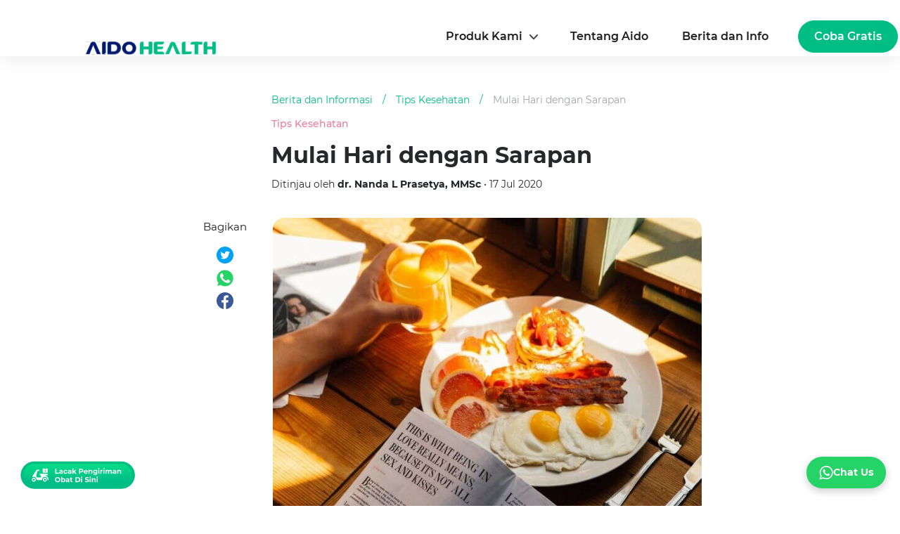

--- FILE ---
content_type: text/html; charset=UTF-8
request_url: https://aido.id/health-articles/mulai-hari-dengan-sarapan/detail
body_size: 32399
content:
<!doctype html>
<html lang="id-ID">
<head>
<script async src="https://cdn.ampproject.org/v0.js"></script>
<link rel="stylesheet" href="https://stackpath.bootstrapcdn.com/bootstrap/4.1.3/css/bootstrap.min.css" />

<meta charset="utf-8" />
<meta name="viewport" content="width=device-width,maximum-scale=1, minimum-scale=1" />
<meta http-equiv="x-ua-compatible" content="ie=edge" />
<meta name="color-scheme" content="light only">
    <meta name="robots" content="follow,index">
    <meta name="googlebot" content="follow,index">
    <meta name="googlebot-news" content="follow,index,snippet"> 
    <title>Sarapan Adalah Waktu Makan Paling Penting, Benarkah?</title>
    <!-- <meta name="title" content="Sarapan Adalah Waktu Makan Paling Penting, Benarkah?"> -->
    <meta name="url" content="https://aido.id/health-articles/mulai-hari-dengan-sarapan/detail">
    <meta name="description" content="Sarapan adalah salah satu waktu makan yang penting. Sarapan dapat membantu tubuh kita untuk mengisi energi setelah berpuasa semalaman.">
    <meta name="keywords" content="sarapan, menu makanan sarapan, pentingnya sarapan, manfaat sarapan">
    <link rel="canonical" href="https://aido.id/health-articles/mulai-hari-dengan-sarapan/detail"/>
    <!--         <link rel="amphtml" href="https://aido.id/amp/health-articles/mulai-hari-dengan-sarapan/detail"/>
     -->
<meta name="author" content="">
    <meta property="og:title" content="Sarapan Adalah Waktu Makan Paling Penting, Benarkah?" />
    <meta property="og:description" content="Sarapan adalah salah satu waktu makan yang penting. Sarapan dapat membantu tubuh kita untuk mengisi energi setelah berpuasa semalaman." />
    <meta property="og:url" content="https://aido.id/health-articles/mulai-hari-dengan-sarapan/detail" />
            <meta property="og:image" content="https://storage.aido.id/articles/July2020/GgRKQ1Gr0N4wxpA2qYNo.jpg" />
    
<link rel="shortcut icon" href="https://storage.aido.id/ico/aido_favicon3.ico" type="image/x-icon">
<link rel="apple-touch-icon" href="https://storage.aido.id/ico/aido_favicon3.ico">
<link rel="preconnect" href="https://fonts.gstatic.com" crossorigin>
<link rel="stylesheet" href="https://fonts.googleapis.com/css2?family=Montserrat:wght@300;400;500;600;700&display=swap" />
<!-- Start of HubSpot Embed Code -->
<!-- <script type="text/javascript" id="hs-script-loader" async defer src="//js.hs-scripts.com/24407389.js"></script> -->
<!-- End of HubSpot Embed Code -->
    <link rel="preload" as="image" href="https://storage.aido.id/articles/July2020/GgRKQ1Gr0N4wxpA2qYNo.jpg" media="(max-width: 600px)">

<style>
	@font-face{font-family:Montserrat;font-style:normal;font-weight:400;font-display:swap;src:url("https://aido.id/fonts/JTUSjIg1_i6t8kCHKm459Wlhyw.woff2") format('woff2');unicode-range:U+0000-00FF,U+0131,U+0152-0153,U+02BB-02BC,U+02C6,U+02DA,U+02DC,U+2000-206F,U+2074,U+20AC,U+2122,U+2191,U+2193,U+2212,U+2215,U+FEFF,U+FFFD}@font-face{font-family:Montserrat;font-style:normal;font-weight:500;font-display:swap;src:url("https://aido.id/fonts/JTURjIg1_i6t8kCHKm45_ZpC3gnD_g.woff2") format('woff2');unicode-range:U+0000-00FF,U+0131,U+0152-0153,U+02BB-02BC,U+02C6,U+02DA,U+02DC,U+2000-206F,U+2074,U+20AC,U+2122,U+2191,U+2193,U+2212,U+2215,U+FEFF,U+FFFD}@font-face{font-family:Montserrat;font-style:normal;font-weight:600;font-display:swap;src:url("https://aido.id/fonts/JTURjIg1_i6t8kCHKm45_bZF3gnD_g.woff2") format('woff2');unicode-range:U+0000-00FF,U+0131,U+0152-0153,U+02BB-02BC,U+02C6,U+02DA,U+02DC,U+2000-206F,U+2074,U+20AC,U+2122,U+2191,U+2193,U+2212,U+2215,U+FEFF,U+FFFD}@font-face{font-family:Montserrat;font-style:normal;font-weight:700;font-display:swap;src:url("https://aido.id/fonts/JTURjIg1_i6t8kCHKm45_dJE3gnD_g.woff2") format('woff2');unicode-range:U+0000-00FF,U+0131,U+0152-0153,U+02BB-02BC,U+02C6,U+02DA,U+02DC,U+2000-206F,U+2074,U+20AC,U+2122,U+2191,U+2193,U+2212,U+2215,U+FEFF,U+FFFD}root{color-scheme:light dark;--blue:#0084b4;--indigo:#6610f2;--purple:#6f42c1;--pink:#e83e8c;--red:#dc3545;--orange:#fd7e14;--yellow:beige;--green:#28a745;--teal:#20c997;--cyan:#17a2b8;--white:#fff;--gray:#6c757d;--gray-dark:#212529;--primary:#0084b4;--secondary:#6c757d;--success:#28a745;--info:#17a2b8;--warning:beige;--danger:#dc3545;--light:#dee2e6;--dark:#212529;--breakpoint-xs:0;--breakpoint-sm:576px;--breakpoint-md:768px;--breakpoint-lg:992px;--breakpoint-xl:1200px;--font-family-sans-serif:"Roboto Condensed",sans-serif;--font-family-monospace:SFMono-Regular,Menlo,Monaco,Consolas,"Liberation Mono","Courier New",monospace}@media (prefers-color-scheme:dark){.bg-warning{color:#212529}}@media (prefers-color-scheme:dark){#sidebar{background:#212529}}.sidebar-close{background:0 0}@media (prefers-color-scheme:dark){.sidebar-close{color:#f8f9fa}}*,::after,::before{box-sizing:border-box}html{font-family:sans-serif;line-height:1.15;-webkit-text-size-adjust:100%;-webkit-tap-highlight-color:transparent}article,aside,figcaption,figure,footer,header,hgroup,main,nav,section{display:block}body{margin:0;font-family:"Roboto Condensed",sans-serif;font-weight:400;line-height:1.5;text-align:left;font-size:1rem}@media (prefers-color-scheme:light){body{color:#212529;background-color:#fff}}@media (prefers-color-scheme:dark){body{color:#f8f9fa;background-color:#fff}}[tabindex="-1"]:focus:not(:focus-visible){outline:0}hr{box-sizing:content-box;height:0;overflow:visible}h1,h2,h3,h4,h5,h6{margin-top:0;margin-bottom:.5rem}p{margin-top:0;margin-bottom:1rem}abbr[data-original-title],abbr[title]{text-decoration:underline;text-decoration:underline dotted;border-bottom:0;text-decoration-skip-ink:none;cursor:help}address{margin-bottom:1rem;font-style:normal;line-height:inherit}dl,ol,ul{margin-top:0;margin-bottom:1rem}ol ol,ol ul,ul ol,ul ul{margin-bottom:0}dt{font-weight:700}dd{margin-bottom:.5rem;margin-left:0}blockquote{margin:0 0 1rem}b,strong{font-weight:700}small{font-size:80%}sub,sup{position:relative;line-height:0;vertical-align:baseline;font-size:75%}sub{bottom:-.25em}sup{top:-.5em}a{text-decoration:none;background:0 0}@media (prefers-color-scheme:light){a{color:#212529}}@media (prefers-color-scheme:dark){a{color:#f8f9fa}}a:hover{text-decoration:underline}@media (prefers-color-scheme:light){a:hover{color:#000}}@media (prefers-color-scheme:dark){a:hover{color:#cbd3da}}a:not([href]){color:inherit;text-decoration:none}a:not([href]):hover{color:inherit;text-decoration:none}code,kbd,pre,samp{font-family:SFMono-Regular,Menlo,Monaco,Consolas,"Liberation Mono","Courier New",monospace;font-size:1em}pre{margin-top:0;margin-bottom:1rem;overflow:auto}figure{margin:0 0 1rem}img{vertical-align:middle;border-style:none}svg{overflow:hidden;vertical-align:middle}table{border-collapse:co.menullapse}caption{padding-top:.75rem;padding-bottom:.75rem;text-align:left;caption-side:bottom}@media (prefers-color-scheme:light){caption{color:#6c757d}}@media (prefers-color-scheme:dark){caption{color:#6c757d}}th{text-align:inherit}label{display:inline-block;margin-bottom:.5rem}button{border-radius:0}button:focus{outline:1px dotted;outline:5px auto -webkit-focus-ring-color}button,input,optgroup,select,textarea{margin:0;font-family:inherit;line-height:inherit;font-size:inherit}button,input{overflow:visible}button,select{text-transform:none}select{word-wrap:normal}[type=button],[type=reset],[type=submit],button{-webkit-appearance:button}[type=button]:not(:disabled),[type=reset]:not(:disabled),[type=submit]:not(:disabled),button:not(:disabled){cursor:pointer}[type=button]::-moz-focus-inner,[type=reset]::-moz-focus-inner,[type=submit]::-moz-focus-inner,button::-moz-focus-inner{padding:0;border-style:none}input[type=checkbox],input[type=radio]{box-sizing:border-box;padding:0}input[type=date],input[type=datetime-local],input[type=month],input[type=time]{-webkit-appearance:listbox}textarea{overflow:auto;resize:vertical}[type=number]::-webkit-inner-spin-button,[type=number]::-webkit-outer-spin-button{height:auto}[type=search]{outline-offset:-2px;-webkit-appearance:none}[type=search]::-webkit-search-decoration{-webkit-appearance:none}::-webkit-file-upload-button{font:inherit;-webkit-appearance:button}output{display:inline-block}summary{display:list-item;cursor:pointer}template{display:none}[hidden]{display:none}.h1,.h2,.h3,.h4,.h5,.h6,h1,h2,h3,h4,h5,h6{margin-bottom:.5rem;font-weight:400;line-height:1.2}.h1,h1{font-size:2.5rem}@media (max-width:1200px){.h1,h1{font-size:calc(1.375rem + 1.5vw)}}.h2,h2{font-size:2rem}@media (max-width:1200px){.h2,h2{font-size:calc(1.325rem + .9vw)}}.h3,h3{font-size:1.25rem}.h4,h4{font-size:1.15rem}.h5,h5{font-size:1rem}.h6,h6{font-size:1rem}.lead{font-weight:400;font-size:1.25rem}hr{margin-top:1rem;margin-bottom:1rem;border:0}@media (prefers-color-scheme:light){hr{border-top:1px solid rgba(0,0,0,.1)}}@media (prefers-color-scheme:dark){hr{border-top:1px solid rgba(222,226,230,.1)}}.blockquote{margin-bottom:1rem;padding-left:1rem;border-left:5px solid #0084b4;font-size:1rem}.blockquote i{float:right;font-style:italic;font-size:.875rem}.blockquote-footer{display:block;font-size:80%}@media (prefers-color-scheme:light){.blockquote-footer{color:#6c757d}}@media (prefers-color-scheme:dark){.blockquote-footer{color:#ced4da}}amp-img,img{border:0}amp-img[class^=-amp],amp-img[class^=i-amp]{height:auto;max-width:100%}code{font-size:.875rem;color:#e83e8c;word-wrap:break-word}a>code{color:inherit}kbd{padding:.2rem .4rem;font-size:.875rem;color:#212529;background:#dee2e6;border-radius:.2rem}kbd kbd{padding:0;font-size:100%;font-weight:700}pre{display:block;padding:1rem;font-size:.875rem}@media (prefers-color-scheme:light){pre{color:#212529;background-color:#e9ecef;border:1px solid #dee2e6}}@media (prefers-color-scheme:dark){pre{color:#f8f9fa;background-color:#343a40;border:1px solid #343a40}}pre code{font-family:SFMono-Regular,Menlo,Monaco,Consolas,"Liberation Mono","Courier New",monospace;color:inherit;word-break:normal;text-indent:5em;font-size:75%}.container{width:100%;padding-right:15px;padding-left:15px;margin-right:auto;margin-left:auto}.d-flex{display:-webkit-flex;display:-ms-flexbox;display:flex}@media (min-width:576px){.container{max-width:540px}}.d-block{display:block}.d-none{display:none}@media (min-width:768px){.d-md-none{display:none}.d-md-block{display:block}.container{max-width:720px}}@media (min-width:992px){.container{max-width:960px}}@media (min-width:1200px){.container{max-width:1140px}}.container-fluid,.container-lg,.container-md,.container-sm,.container-xl{width:100%;padding-right:15px;padding-left:15px;margin-right:auto;margin-left:auto}@media (min-width:576px){.container,.container-sm{max-width:540px}}@media (min-width:768px){.container,.container-md,.container-sm{max-width:720px}}@media (min-width:992px){.container,.container-lg,.container-md,.container-sm{max-width:960px}}@media (min-width:1200px){.container,.container-lg,.container-md,.container-sm,.container-xl{max-width:1140px}}.row{display:flex;flex-wrap:wrap;margin-right:-15px;margin-left:-15px}.col,.col-1,.col-10,.col-11,.col-12,.col-2,.col-3,.col-4,.col-5,.col-6,.col-7,.col-8,.col-9,.col-auto,.col-lg,.col-lg-1,.col-lg-10,.col-lg-11,.col-lg-12,.col-lg-2,.col-lg-3,.col-lg-4,.col-lg-5,.col-lg-6,.col-lg-7,.col-lg-8,.col-lg-9,.col-lg-auto,.col-md,.col-md-1,.col-md-10,.col-md-11,.col-md-12,.col-md-2,.col-md-3,.col-md-4,.col-md-5,.col-md-6,.col-md-7,.col-md-8,.col-md-9,.col-md-auto,.col-sm,.col-sm-1,.col-sm-10,.col-sm-11,.col-sm-12,.col-sm-2,.col-sm-3,.col-sm-4,.col-sm-5,.col-sm-6,.col-sm-7,.col-sm-8,.col-sm-9,.col-sm-auto,.col-xl,.col-xl-1,.col-xl-10,.col-xl-11,.col-xl-12,.col-xl-2,.col-xl-3,.col-xl-4,.col-xl-5,.col-xl-6,.col-xl-7,.col-xl-8,.col-xl-9,.col-xl-auto{position:relative;width:100%;padding-right:15px;padding-left:15px}.col{flex-basis:0;flex-grow:1;max-width:100%}.col-1{flex:0 0 8.33333%;max-width:8.33333%}.col-2{flex:0 0 16.66667%;max-width:16.66667%}.col-3{flex:0 0 25%;max-width:25%}.col-4{flex:0 0 33.33333%;max-width:33.33333%}.col-5{flex:0 0 41.66667%;max-width:41.66667%}.col-6{flex:0 0 50%;max-width:50%}.col-7{flex:0 0 58.33333%;max-width:58.33333%}.col-8{flex:0 0 66.66667%;max-width:66.66667%}.col-9{flex:0 0 75%;max-width:75%}.col-10{flex:0 0 83.33333%;max-width:83.33333%}.col-11{flex:0 0 91.66667%;max-width:91.66667%}.col-12{flex:0 0 100%;max-width:100%}@media (min-width:576px){.col-sm{flex-basis:0;flex-grow:1;max-width:100%}.col-sm-1{flex:0 0 8.33333%;max-width:8.33333%}.col-sm-2{flex:0 0 16.66667%;max-width:16.66667%}.col-sm-3{flex:0 0 25%;max-width:25%}.col-sm-4{flex:0 0 33.33333%;max-width:33.33333%}.col-sm-5{flex:0 0 41.66667%;max-width:41.66667%}.col-sm-6{flex:0 0 50%;max-width:50%}.col-sm-7{flex:0 0 58.33333%;max-width:58.33333%}.col-sm-8{flex:0 0 66.66667%;max-width:66.66667%}.col-sm-9{flex:0 0 75%;max-width:75%}.col-sm-10{flex:0 0 83.33333%;max-width:83.33333%}.col-sm-11{flex:0 0 91.66667%;max-width:91.66667%}.col-sm-12{flex:0 0 100%;max-width:100%}}@media (min-width:768px){.col-md{flex-basis:0;flex-grow:1;max-width:100%}.col-md-1{flex:0 0 8.33333%;max-width:8.33333%}.col-md-2{flex:0 0 16.66667%;max-width:16.66667%}.col-md-3{flex:0 0 25%;max-width:25%}.col-md-4{flex:0 0 33.33333%;max-width:33.33333%}.col-md-5{flex:0 0 41.66667%;max-width:41.66667%}.col-md-6{flex:0 0 50%;max-width:50%}.col-md-7{flex:0 0 58.33333%;max-width:58.33333%}.col-md-8{flex:0 0 66.66667%;max-width:66.66667%}.col-md-9{flex:0 0 75%;max-width:75%}.col-md-10{flex:0 0 83.33333%;max-width:83.33333%}.col-md-11{flex:0 0 91.66667%;max-width:91.66667%}.col-md-12{flex:0 0 100%;max-width:100%}}@media (min-width:992px){.col-lg{flex-basis:0;flex-grow:1;max-width:100%}.col-lg-1{flex:0 0 8.33333%;max-width:8.33333%}.col-lg-2{flex:0 0 16.66667%;max-width:16.66667%}.col-lg-3{flex:0 0 25%;max-width:25%}.col-lg-4{flex:0 0 33.33333%;max-width:33.33333%}.col-lg-5{flex:0 0 41.66667%;max-width:41.66667%}.col-lg-6{flex:0 0 50%;max-width:50%}.col-lg-7{flex:0 0 58.33333%;max-width:58.33333%}.col-lg-8{flex:0 0 66.66667%;max-width:66.66667%}.col-lg-9{flex:0 0 75%;max-width:75%}.col-lg-10{flex:0 0 83.33333%;max-width:83.33333%}.col-lg-11{flex:0 0 91.66667%;max-width:91.66667%}.col-lg-12{flex:0 0 100%;max-width:100%}}@media (min-width:1200px){.col-xl{flex-basis:0;flex-grow:1;max-width:100%}.col-xl-1{flex:0 0 8.33333%;max-width:8.33333%}.col-xl-2{flex:0 0 16.66667%;max-width:16.66667%}.col-xl-3{flex:0 0 25%;max-width:25%}.col-xl-4{flex:0 0 33.33333%;max-width:33.33333%}.col-xl-5{flex:0 0 41.66667%;max-width:41.66667%}.col-xl-6{flex:0 0 50%;max-width:50%}.col-xl-7{flex:0 0 58.33333%;max-width:58.33333%}.col-xl-8{flex:0 0 66.66667%;max-width:66.66667%}.col-xl-9{flex:0 0 75%;max-width:75%}.col-xl-10{flex:0 0 83.33333%;max-width:83.33333%}.col-xl-11{flex:0 0 91.66667%;max-width:91.66667%}.col-xl-12{flex:0 0 100%;max-width:100%}}table{width:100%;margin-bottom:1rem}@media (prefers-color-scheme:light){table{color:#212529}}@media (prefers-color-scheme:dark){table{color:#f8f9fa}}table td,table th{padding:.75rem;vertical-align:top}@media (prefers-color-scheme:light){table td,table th{border-top:1px solid #dee2e6}}@media (prefers-color-scheme:dark){table td,table th{border-top:1px solid #343a40}}table thead th{vertical-align:bottom}@media (prefers-color-scheme:light){table thead th{border-bottom:2px solid #dee2e6}}@media (prefers-color-scheme:dark){table thead th{border-bottom:2px solid #343a40}}@media (prefers-color-scheme:light){table tbody+tbody{border-top:2px solid #dee2e6}}@media (prefers-color-scheme:dark){table tbody+tbody{border-top:2px solid #343a40}}.form-control{display:block;width:100%;height:calc(1.5em + .75rem + 2px);padding:.375rem .75rem;font-weight:400;line-height:1.5;background-clip:padding-box;appearance:none;font-size:1rem;border-radius:.25rem}@media (prefers-color-scheme:light){.form-control{color:#495057;background:#fff;border:1px solid #ced4da}}@media (prefers-color-scheme:dark){.form-control{color:#dee2e6;background:#212529;border:1px solid #6c757d}}.form-control::-ms-expand{background:0 0;border:0}.form-control:-moz-focusring{color:transparent;text-shadow:0 0 0 #495057}.form-control:focus{color:#495057;background:#fff;border-color:#35c9ff;outline:0;box-shadow:0 0 0 .2rem rgba(0,132,180,.25)}.form-control::placeholder{opacity:1}@media (prefers-color-scheme:light){.form-control::placeholder{color:#6c757d}}@media (prefers-color-scheme:dark){.form-control::placeholder{color:#ced4da}}.form-control:disabled,.form-control[readonly]{opacity:1}@media (prefers-color-scheme:light){.form-control:disabled,.form-control[readonly]{background:#e9ecef}}@media (prefers-color-scheme:dark){.form-control:disabled,.form-control[readonly]{background:#343a40}}select.form-control{background-size:.5rem}@media (prefers-color-scheme:light){select.form-control{background:#fff url(https://ampcssframework.com/assets/icons/chevron-down.svg) no-repeat right 1rem center}}@media (prefers-color-scheme:dark){select.form-control{background:#212529 url(https://ampcssframework.com/assets/icons/chevron-down.svg) no-repeat right 1rem center}}@media (prefers-color-scheme:light){select.form-control:focus::-ms-value{color:#495057;background:#fff}}@media (prefers-color-scheme:dark){select.form-control:focus::-ms-value{color:#dee2e6;background:#212529}}.form-control-file,.form-control-range{display:block;width:100%}.col-form-label{padding-top:calc(.375rem + 1px);padding-bottom:calc(.375rem + 1px);margin-bottom:0;line-height:1.5;font-size:inherit}.form-control-plaintext{display:block;width:100%;padding:.375rem 0;margin-bottom:0;line-height:1.5;background:0 0;border:solid transparent;border-width:1px 0;font-size:1rem}@media (prefers-color-scheme:light){.form-control-plaintext{color:#212529}}@media (prefers-color-scheme:dark){.form-control-plaintext{color:#f8f9fa}}select.form-control[multiple],select.form-control[size]{height:auto}textarea.form-control{height:auto}.form-group{margin-bottom:1rem}.form-text{display:block;margin-top:.25rem}.form-row{display:flex;flex-wrap:wrap;margin-right:-5px;margin-left:-5px}.form-row>.col,.form-row>[class*=col-]{padding-right:5px;padding-left:5px}.valid-feedback{display:none;width:100%;margin-top:.25rem;font-size:80%;color:#28a745}.is-valid~.valid-feedback,.was-validated :valid~.valid-feedback{display:block}.form-control.is-valid,.was-validated .form-control:valid{border-color:#28a745}.form-control.is-valid:focus,.was-validated .form-control:valid:focus{border-color:#28a745;box-shadow:0 0 0 .2rem rgba(40,167,69,.25)}.form-check-input.is-valid~.form-check-label,.was-validated .form-check-input:valid~.form-check-label{color:#28a745}.form-check-input.is-valid~.valid-feedback,.was-validated .form-check-input:valid~.valid-feedback{display:block}.invalid-feedback{display:none;width:100%;margin-top:.25rem;font-size:80%;color:#dc3545}.is-invalid~.invalid-feedback,.was-validated :invalid~.invalid-feedback{display:block}.form-control.is-invalid,.was-validated .form-control:invalid{border-color:#dc3545}.form-control.is-invalid:focus,.was-validated .form-control:invalid:focus{border-color:#dc3545;box-shadow:0 0 0 .2rem rgba(220,53,69,.25)}.form-check-input.is-invalid~.form-check-label,.was-validated .form-check-input:invalid~.form-check-label{color:#dc3545}.form-check-input.is-invalid~.invalid-feedback,.was-validated .form-check-input:invalid~.invalid-feedback{display:block}.form-inline{display:flex;flex-flow:row wrap;align-items:center}.form-inline .form-check{width:100%}@media (min-width:576px){.form-inline label{display:flex;align-items:center;justify-content:center;margin-bottom:0}.form-inline .form-group{display:flex;flex:0 0 auto;flex-flow:row wrap;align-items:center;margin-bottom:0}.form-inline .form-control{display:inline-block;width:auto;vertical-align:middle}.form-inline .form-control-plaintext{display:inline-block}.form-inline .input-group{width:auto}.form-inline .form-check{display:flex;align-items:center;justify-content:center;width:auto;padding-left:0}.form-inline .form-check-input{position:relative;flex-shrink:0;margin-top:0;margin-right:.25rem;margin-left:0}}.btn{display:inline-block;font-weight:400;color:#212529;text-align:center;vertical-align:middle;cursor:pointer;user-select:none;background:0 0;border:1px solid transparent;padding:.375rem .75rem;font-size:1rem;line-height:1.5;border-radius:.25rem}.btn:hover{color:#212529;text-decoration:none}.btn.focus,.btn:focus{outline:0;box-shadow:0 0 0 .2rem rgba(0,132,180,.25)}.btn.disabled,.btn:disabled{opacity:.65}a.btn.disabled,fieldset:disabled a.btn{pointer-events:none}.btn-primary{color:#fff;border-color:#0084b4;background:#0084b4}.btn-primary:hover{color:#fff;border-color:#005f81;background:#00688e}.btn-primary.focus,.btn-primary:focus{color:#fff;border-color:#005f81;background:#00688e;box-shadow:0 0 0 .2rem rgba(38,150,191,.5)}.btn-primary.disabled,.btn-primary:disabled{color:#fff;background:#0084b4;border-color:#0084b4}.btn-primary:not(:disabled):not(.disabled).active,.btn-primary:not(:disabled):not(.disabled):active,.show>.btn-primary.dropdown-toggle{color:#fff;background:#005f81;border-color:#005574}.btn-primary:not(:disabled):not(.disabled).active:focus,.btn-primary:not(:disabled):not(.disabled):active:focus,.show>.btn-primary.dropdown-toggle:focus{box-shadow:0 0 0 .2rem rgba(38,150,191,.5)}.btn-secondary{color:#fff;border-color:#6c757d;background:#6c757d}.btn-secondary:hover{color:#fff;border-color:#545b62;background:#5a6268}.btn-secondary.focus,.btn-secondary:focus{color:#fff;border-color:#545b62;background:#5a6268;box-shadow:0 0 0 .2rem rgba(130,138,145,.5)}.btn-secondary.disabled,.btn-secondary:disabled{color:#fff;background:#6c757d;border-color:#6c757d}.btn-secondary:not(:disabled):not(.disabled).active,.btn-secondary:not(:disabled):not(.disabled):active,.show>.btn-secondary.dropdown-toggle{color:#fff;background:#545b62;border-color:#4e555b}.btn-secondary:not(:disabled):not(.disabled).active:focus,.btn-secondary:not(:disabled):not(.disabled):active:focus,.show>.btn-secondary.dropdown-toggle:focus{box-shadow:0 0 0 .2rem rgba(130,138,145,.5)}.btn-success{color:#fff;border-color:#28a745;background:#28a745}.btn-success:hover{color:#fff;border-color:#1e7e34;background:#218838}.btn-success.focus,.btn-success:focus{color:#fff;border-color:#1e7e34;background:#218838;box-shadow:0 0 0 .2rem rgba(72,180,97,.5)}.btn-success.disabled,.btn-success:disabled{color:#fff;background:#28a745;border-color:#28a745}.btn-success:not(:disabled):not(.disabled).active,.btn-success:not(:disabled):not(.disabled):active,.show>.btn-success.dropdown-toggle{color:#fff;background:#1e7e34;border-color:#1c7430}.btn-success:not(:disabled):not(.disabled).active:focus,.btn-success:not(:disabled):not(.disabled):active:focus,.show>.btn-success.dropdown-toggle:focus{box-shadow:0 0 0 .2rem rgba(72,180,97,.5)}.btn-info{color:#fff;border-color:#17a2b8;background:#17a2b8}.btn-info:hover{color:#fff;border-color:#117a8b;background:#138496}.btn-info.focus,.btn-info:focus{color:#fff;border-color:#117a8b;background:#138496;box-shadow:0 0 0 .2rem rgba(58,176,195,.5)}.btn-info.disabled,.btn-info:disabled{color:#fff;background:#17a2b8;border-color:#17a2b8}.btn-info:not(:disabled):not(.disabled).active,.btn-info:not(:disabled):not(.disabled):active,.show>.btn-info.dropdown-toggle{color:#fff;background:#117a8b;border-color:#10707f}.btn-info:not(:disabled):not(.disabled).active:focus,.btn-info:not(:disabled):not(.disabled):active:focus,.show>.btn-info.dropdown-toggle:focus{box-shadow:0 0 0 .2rem rgba(58,176,195,.5)}.btn-warning{color:#212529;border-color:beige;background:beige}.btn-warning:hover{color:#212529;border-color:#eaeab4;background:#ededbe}.btn-warning.focus,.btn-warning:focus{color:#212529;border-color:#eaeab4;background:#ededbe;box-shadow:0 0 0 .2rem rgba(213,214,193,.5)}.btn-warning.disabled,.btn-warning:disabled{color:#212529;background:beige;border-color:beige}.btn-warning:not(:disabled):not(.disabled).active,.btn-warning:not(:disabled):not(.disabled):active,.show>.btn-warning.dropdown-toggle{color:#212529;background:#eaeab4;border-color:#e7e7aa}.btn-warning:not(:disabled):not(.disabled).active:focus,.btn-warning:not(:disabled):not(.disabled):active:focus,.show>.btn-warning.dropdown-toggle:focus{box-shadow:0 0 0 .2rem rgba(213,214,193,.5)}.btn-danger{color:#fff;border-color:#dc3545;background:#dc3545}.btn-danger:hover{color:#fff;border-color:#bd2130;background:#c82333}.btn-danger.focus,.btn-danger:focus{color:#fff;border-color:#bd2130;background:#c82333;box-shadow:0 0 0 .2rem rgba(225,83,97,.5)}.btn-danger.disabled,.btn-danger:disabled{color:#fff;background:#dc3545;border-color:#dc3545}.btn-danger:not(:disabled):not(.disabled).active,.btn-danger:not(:disabled):not(.disabled):active,.show>.btn-danger.dropdown-toggle{color:#fff;background:#bd2130;border-color:#b21f2d}.btn-danger:not(:disabled):not(.disabled).active:focus,.btn-danger:not(:disabled):not(.disabled):active:focus,.show>.btn-danger.dropdown-toggle:focus{box-shadow:0 0 0 .2rem rgba(225,83,97,.5)}.btn-light{color:#212529;border-color:#dee2e6;background:#dee2e6}.btn-light:hover{color:#212529;border-color:#c1c9d0;background:#c8cfd6}.btn-light.focus,.btn-light:focus{color:#212529;border-color:#c1c9d0;background:#c8cfd6;box-shadow:0 0 0 .2rem rgba(194,198,202,.5)}.btn-light.disabled,.btn-light:disabled{color:#212529;background:#dee2e6;border-color:#dee2e6}.btn-light:not(:disabled):not(.disabled).active,.btn-light:not(:disabled):not(.disabled):active,.show>.btn-light.dropdown-toggle{color:#212529;background:#c1c9d0;border-color:#bac2cb}.btn-light:not(:disabled):not(.disabled).active:focus,.btn-light:not(:disabled):not(.disabled):active:focus,.show>.btn-light.dropdown-toggle:focus{box-shadow:0 0 0 .2rem rgba(194,198,202,.5)}.btn-dark{color:#fff;border-color:#212529;background:#212529}.btn-dark:hover{color:#fff;border-color:#0a0c0d;background:#101214}.btn-dark.focus,.btn-dark:focus{color:#fff;border-color:#0a0c0d;background:#101214;box-shadow:0 0 0 .2rem rgba(66,70,73,.5)}.btn-dark.disabled,.btn-dark:disabled{color:#fff;background:#212529;border-color:#212529}.btn-dark:not(:disabled):not(.disabled).active,.btn-dark:not(:disabled):not(.disabled):active,.show>.btn-dark.dropdown-toggle{color:#fff;background:#0a0c0d;border-color:#050506}.btn-dark:not(:disabled):not(.disabled).active:focus,.btn-dark:not(:disabled):not(.disabled):active:focus,.show>.btn-dark.dropdown-toggle:focus{box-shadow:0 0 0 .2rem rgba(66,70,73,.5)}.btn-outline-primary{color:#0084b4;border-color:#0084b4}.btn-outline-primary:hover{color:#fff;background:#0084b4;border-color:#0084b4}.btn-outline-primary.focus,.btn-outline-primary:focus{box-shadow:0 0 0 .2rem rgba(0,132,180,.5)}.btn-outline-primary.disabled,.btn-outline-primary:disabled{color:#0084b4;background:0 0}.btn-outline-primary:not(:disabled):not(.disabled).active,.btn-outline-primary:not(:disabled):not(.disabled):active,.show>.btn-outline-primary.dropdown-toggle{color:#fff;background:#0084b4;border-color:#0084b4}.btn-outline-primary:not(:disabled):not(.disabled).active:focus,.btn-outline-primary:not(:disabled):not(.disabled):active:focus,.show>.btn-outline-primary.dropdown-toggle:focus{box-shadow:0 0 0 .2rem rgba(0,132,180,.5)}.btn-outline-secondary{color:#6c757d;border-color:#6c757d}.btn-outline-secondary:hover{color:#fff;background:#6c757d;border-color:#6c757d}.btn-outline-secondary.focus,.btn-outline-secondary:focus{box-shadow:0 0 0 .2rem rgba(108,117,125,.5)}.btn-outline-secondary.disabled,.btn-outline-secondary:disabled{color:#6c757d;background:0 0}.btn-outline-secondary:not(:disabled):not(.disabled).active,.btn-outline-secondary:not(:disabled):not(.disabled):active,.show>.btn-outline-secondary.dropdown-toggle{color:#fff;background:#6c757d;border-color:#6c757d}.btn-outline-secondary:not(:disabled):not(.disabled).active:focus,.btn-outline-secondary:not(:disabled):not(.disabled):active:focus,.show>.btn-outline-secondary.dropdown-toggle:focus{box-shadow:0 0 0 .2rem rgba(108,117,125,.5)}.btn-outline-success{color:#28a745;border-color:#28a745}.btn-outline-success:hover{color:#fff;background:#28a745;border-color:#28a745}.btn-outline-success.focus,.btn-outline-success:focus{box-shadow:0 0 0 .2rem rgba(40,167,69,.5)}.btn-outline-success.disabled,.btn-outline-success:disabled{color:#28a745;background:0 0}.btn-outline-success:not(:disabled):not(.disabled).active,.btn-outline-success:not(:disabled):not(.disabled):active,.show>.btn-outline-success.dropdown-toggle{color:#fff;background:#28a745;border-color:#28a745}.btn-outline-success:not(:disabled):not(.disabled).active:focus,.btn-outline-success:not(:disabled):not(.disabled):active:focus,.show>.btn-outline-success.dropdown-toggle:focus{box-shadow:0 0 0 .2rem rgba(40,167,69,.5)}.btn-outline-info{color:#17a2b8;border-color:#17a2b8}.btn-outline-info:hover{color:#fff;background:#17a2b8;border-color:#17a2b8}.btn-outline-info.focus,.btn-outline-info:focus{box-shadow:0 0 0 .2rem rgba(23,162,184,.5)}.btn-outline-info.disabled,.btn-outline-info:disabled{color:#17a2b8;background:0 0}.btn-outline-info:not(:disabled):not(.disabled).active,.btn-outline-info:not(:disabled):not(.disabled):active,.show>.btn-outline-info.dropdown-toggle{color:#fff;background:#17a2b8;border-color:#17a2b8}.btn-outline-info:not(:disabled):not(.disabled).active:focus,.btn-outline-info:not(:disabled):not(.disabled):active:focus,.show>.btn-outline-info.dropdown-toggle:focus{box-shadow:0 0 0 .2rem rgba(23,162,184,.5)}.btn-outline-warning{color:beige;border-color:beige}.btn-outline-warning:hover{color:#212529;background:beige;border-color:beige}.btn-outline-warning.focus,.btn-outline-warning:focus{box-shadow:0 0 0 .2rem rgba(245,245,220,.5)}.btn-outline-warning.disabled,.btn-outline-warning:disabled{color:beige;background:0 0}.btn-outline-warning:not(:disabled):not(.disabled).active,.btn-outline-warning:not(:disabled):not(.disabled):active,.show>.btn-outline-warning.dropdown-toggle{color:#212529;background:beige;border-color:beige}.btn-outline-warning:not(:disabled):not(.disabled).active:focus,.btn-outline-warning:not(:disabled):not(.disabled):active:focus,.show>.btn-outline-warning.dropdown-toggle:focus{box-shadow:0 0 0 .2rem rgba(245,245,220,.5)}.btn-outline-danger{color:#dc3545;border-color:#dc3545}.btn-outline-danger:hover{color:#fff;background:#dc3545;border-color:#dc3545}.btn-outline-danger.focus,.btn-outline-danger:focus{box-shadow:0 0 0 .2rem rgba(220,53,69,.5)}.btn-outline-danger.disabled,.btn-outline-danger:disabled{color:#dc3545;background:0 0}.btn-outline-danger:not(:disabled):not(.disabled).active,.btn-outline-danger:not(:disabled):not(.disabled):active,.show>.btn-outline-danger.dropdown-toggle{color:#fff;background:#dc3545;border-color:#dc3545}.btn-outline-danger:not(:disabled):not(.disabled).active:focus,.btn-outline-danger:not(:disabled):not(.disabled):active:focus,.show>.btn-outline-danger.dropdown-toggle:focus{box-shadow:0 0 0 .2rem rgba(220,53,69,.5)}.btn-outline-light{color:#dee2e6;border-color:#dee2e6}.btn-outline-light:hover{color:#212529;background:#dee2e6;border-color:#dee2e6}.btn-outline-light.focus,.btn-outline-light:focus{box-shadow:0 0 0 .2rem rgba(222,226,230,.5)}.btn-outline-light.disabled,.btn-outline-light:disabled{color:#dee2e6;background:0 0}.btn-outline-light:not(:disabled):not(.disabled).active,.btn-outline-light:not(:disabled):not(.disabled):active,.show>.btn-outline-light.dropdown-toggle{color:#212529;background:#dee2e6;border-color:#dee2e6}.btn-outline-light:not(:disabled):not(.disabled).active:focus,.btn-outline-light:not(:disabled):not(.disabled):active:focus,.show>.btn-outline-light.dropdown-toggle:focus{box-shadow:0 0 0 .2rem rgba(222,226,230,.5)}.btn-outline-dark{color:#212529;border-color:#212529}.btn-outline-dark:hover{color:#fff;background:#212529;border-color:#212529}.btn-outline-dark.focus,.btn-outline-dark:focus{box-shadow:0 0 0 .2rem rgba(33,37,41,.5)}.btn-outline-dark.disabled,.btn-outline-dark:disabled{color:#212529;background:0 0}.btn-outline-dark:not(:disabled):not(.disabled).active,.btn-outline-dark:not(:disabled):not(.disabled):active,.show>.btn-outline-dark.dropdown-toggle{color:#fff;background:#212529;border-color:#212529}.btn-outline-dark:not(:disabled):not(.disabled).active:focus,.btn-outline-dark:not(:disabled):not(.disabled):active:focus,.show>.btn-outline-dark.dropdown-toggle:focus{box-shadow:0 0 0 .2rem rgba(33,37,41,.5)}.btn-link{font-weight:400;color:#212529;text-decoration:none}.btn-link:hover{color:#000;text-decoration:underline}.btn-link.focus,.btn-link:focus{text-decoration:underline;box-shadow:none}.btn-link.disabled,.btn-link:disabled{color:#6c757d;pointer-events:none}.input-group{position:relative;display:flex;flex-wrap:wrap;align-items:stretch;width:100%}.input-group>.form-control,.input-group>.form-control-plaintext{position:relative;flex:1 1 0%;min-width:0;margin-bottom:0}.input-group>.form-control+.form-control,.input-group>.form-control-plaintext+.form-control{margin-left:-1px}.input-group>.form-control:focus{z-index:3}.input-group>.form-control:not(:last-child){border-top-right-radius:0;border-bottom-right-radius:0}.input-group>.form-control:not(:first-child){border-top-left-radius:0;border-bottom-left-radius:0}.input-group-append,.input-group-prepend{display:flex}.input-group-append .btn,.input-group-prepend .btn{position:relative;z-index:2}.input-group-append .btn:focus,.input-group-prepend .btn:focus{z-index:3}.input-group-append .btn+.btn,.input-group-append .btn+.input-group-text,.input-group-append .input-group-text+.btn,.input-group-append .input-group-text+.input-group-text,.input-group-prepend .btn+.btn,.input-group-prepend .btn+.input-group-text,.input-group-prepend .input-group-text+.btn,.input-group-prepend .input-group-text+.input-group-text{margin-left:-1px}.input-group-prepend{margin-right:-1px}.input-group-append{margin-left:-1px}.input-group-text{display:flex;align-items:center;padding:.375rem .75rem;margin-bottom:0;font-weight:400;line-height:1.5;text-align:center;white-space:nowrap;font-size:1rem;border-radius:.25rem}@media (prefers-color-scheme:light){.input-group-text{color:#495057;background:#e9ecef;border:1px solid #ced4da}}@media (prefers-color-scheme:dark){.input-group-text{color:#dee2e6;background:#343a40;border:1px solid #6c757d}}.input-group-text input[type=checkbox],.input-group-text input[type=radio]{margin-top:0}.input-group>.input-group-append:last-child>.btn:not(:last-child):not(.dropdown-toggle),.input-group>.input-group-append:last-child>.input-group-text:not(:last-child),.input-group>.input-group-append:not(:last-child)>.btn,.input-group>.input-group-append:not(:last-child)>.input-group-text,.input-group>.input-group-prepend>.btn,.input-group>.input-group-prepend>.input-group-text{border-top-right-radius:0;border-bottom-right-radius:0}.input-group>.input-group-append>.btn,.input-group>.input-group-append>.input-group-text,.input-group>.input-group-prepend:first-child>.btn:not(:first-child),.input-group>.input-group-prepend:first-child>.input-group-text:not(:first-child),.input-group>.input-group-prepend:not(:first-child)>.btn,.input-group>.input-group-prepend:not(:first-child)>.input-group-text{border-top-left-radius:0;border-bottom-left-radius:0}.nav{display:flex;flex-wrap:wrap;padding-left:0;margin-bottom:0;list-style:none}.card{position:relative;display:flex;flex-direction:column;min-width:0;word-wrap:break-word;background-clip:border-box;border-radius:.25rem}@media (prefers-color-scheme:light){.card{color:#212529;background:#fff;border:1px solid #dee2e6}}@media (prefers-color-scheme:dark){.card{color:#f8f9fa;background:#212529;border:1px solid #343a40}}.card>hr{margin-right:0;margin-left:0}.card>.list-group:first-child .list-group-item:first-child{border-top-left-radius:.25rem;border-top-right-radius:.25rem}.card>.list-group:last-child .list-group-item:last-child{border-bottom-right-radius:.25rem;border-bottom-left-radius:.25rem}.card-body{flex:1 1 auto;min-height:1px;padding:1.25rem}@media (prefers-color-scheme:light){.card-body{color:#212529}}@media (prefers-color-scheme:dark){.card-body{color:#f8f9fa}}.card-footer{padding:.75rem 1.25rem}@media (prefers-color-scheme:light){.card-footer{background:rgba(0,0,0,.03);border-top:1px solid #dee2e6}}@media (prefers-color-scheme:dark){.card-footer{background:rgba(222,226,230,.03);border-top:1px solid #343a40}}.card-footer:last-child{border-radius:0 0 calc(.25rem - 1px) calc(.25rem - 1px)}.card-img-overlay{position:absolute;top:0;right:0;bottom:0;left:0;padding:1.25rem}.card-img,.card-img-bottom,.card-img-top{flex-shrink:0;width:100%}.card-img,.card-img-top{border-top-left-radius:calc(.25rem - 1px);border-top-right-radius:calc(.25rem - 1px)}.card-img,.card-img-bottom{border-bottom-right-radius:calc(.25rem - 1px);border-bottom-left-radius:calc(.25rem - 1px)}.card-img{border-radius:16px;margin:2em 0 2em 0;width:600;height:auto}.pagination{display:flex;padding-left:0;list-style:none;border-radius:.25rem}.page-link{position:relative;display:block;padding:.5rem .75rem;margin-left:-1px;line-height:1.25}@media (prefers-color-scheme:light){.page-link{color:#212529;background:#fff;border:1px solid #dee2e6}}@media (prefers-color-scheme:dark){.page-link{color:#f8f9fa;background:#212529;border:1px solid #495057}}.page-link:hover{z-index:2;text-decoration:none}@media (prefers-color-scheme:light){.page-link:hover{color:#000;background:#e9ecef;border-color:#dee2e6}}@media (prefers-color-scheme:dark){.page-link:hover{color:#cbd3da;background:#343a40;border-color:#495057}}.page-link:focus{z-index:3;outline:0;box-shadow:0 0 0 .2rem rgba(0,132,180,.25)}.page-item:first-child .page-link{margin-left:0;border-top-left-radius:.25rem;border-bottom-left-radius:.25rem}.page-item:last-child .page-link{border-top-right-radius:.25rem;border-bottom-right-radius:.25rem}.page-item.active .page-link{z-index:3}@media (prefers-color-scheme:light){.page-item.active .page-link{color:#fff;background:#0084b4;border-color:#0084b4}}@media (prefers-color-scheme:dark){.page-item.active .page-link{color:#212529;background:#0084b4;border-color:#0084b4}}.page-item.disabled .page-link{pointer-events:none;cursor:auto}@media (prefers-color-scheme:light){.page-item.disabled .page-link{color:#6c757d;background:#fff;border-color:#dee2e6}}@media (prefers-color-scheme:dark){.page-item.disabled .page-link{color:#ced4da;background:#212529;border-color:#495057}}.badge{display:inline-block;padding:.25em .4em;font-weight:400;line-height:1;text-align:center;white-space:nowrap;vertical-align:baseline;font-size:95%;border-radius:.25rem}a.badge:focus,a.badge:hover{text-decoration:none}.badge:empty{display:none}.btn .badge{position:relative;top:-2px;font-size:60%}.badge-pill{padding-right:.6em;padding-left:.6em;border-radius:10rem}.badge-primary{color:#fff;background:#0084b4}a.badge-primary:focus,a.badge-primary:hover{color:#fff;background:#005f81}a.badge-primary.focus,a.badge-primary:focus{outline:0;box-shadow:0 0 0 .2rem rgba(0,132,180,.5)}.badge-secondary{color:#fff;background:#6c757d}a.badge-secondary:focus,a.badge-secondary:hover{color:#fff;background:#545b62}a.badge-secondary.focus,a.badge-secondary:focus{outline:0;box-shadow:0 0 0 .2rem rgba(108,117,125,.5)}.badge-success{color:#fff;background:#28a745}a.badge-success:focus,a.badge-success:hover{color:#fff;background:#1e7e34}a.badge-success.focus,a.badge-success:focus{outline:0;box-shadow:0 0 0 .2rem rgba(40,167,69,.5)}.badge-info{color:#fff;background:#17a2b8}a.badge-info:focus,a.badge-info:hover{color:#fff;background:#117a8b}a.badge-info.focus,a.badge-info:focus{outline:0;box-shadow:0 0 0 .2rem rgba(23,162,184,.5)}.badge-warning{color:#212529;background:beige}a.badge-warning:focus,a.badge-warning:hover{color:#212529;background:#eaeab4}a.badge-warning.focus,a.badge-warning:focus{outline:0;box-shadow:0 0 0 .2rem rgba(245,245,220,.5)}.badge-danger{color:#fff;background:#dc3545}a.badge-danger:focus,a.badge-danger:hover{color:#fff;background:#bd2130}a.badge-danger.focus,a.badge-danger:focus{outline:0;box-shadow:0 0 0 .2rem rgba(220,53,69,.5)}.badge-light{color:#212529;background:#dee2e6}a.badge-light:focus,a.badge-light:hover{color:#212529;background:#c1c9d0}a.badge-light.focus,a.badge-light:focus{outline:0;box-shadow:0 0 0 .2rem rgba(222,226,230,.5)}.badge-dark{color:#fff;background:#212529}a.badge-dark:focus,a.badge-dark:hover{color:#fff;background:#0a0c0d}a.badge-dark.focus,a.badge-dark:focus{outline:0;box-shadow:0 0 0 .2rem rgba(33,37,41,.5)}header{width:100%;z-index:99999;top:0}@media (prefers-color-scheme:light){header.full-width{background:#fff}}@media (prefers-color-scheme:dark){header.full-width{background:#212529}}header.fixed{position:fixed}@media (max-width:1199.98px){.header .main-menu .logo{top:3px}.header .main-menu span.logo{top:1px}.header .main-menu .fa{min-width:25px}}@media (max-width:1199.98px) and (prefers-color-scheme:light){.header .main-menu .active{color:#212529;background:#fff}}@media (max-width:1199.98px) and (prefers-color-scheme:dark){.header .main-menu .active{color:#f8f9fa;background:#212529}}@media (max-width:1199.98px) and (prefers-color-scheme:light){.header .main-menu .main-menu-dropdown .main-menu-dropdown-list{background:#fff}}@media (max-width:1199.98px) and (prefers-color-scheme:dark){.header .main-menu .main-menu-dropdown .main-menu-dropdown-list{background:#212529}}@media (max-width:1199.98px){.header .main-menu .main-menu-dropdown .main-menu-dropdown-list li .main-menu-dropdown-item-subtitle{text-indent:30px;margin-left:30px}}@media (max-width:1199.98px) and (prefers-color-scheme:light){.header .main-menu .main-menu-dropdown .main-menu-dropdown-list li a{color:#212529}}@media (max-width:1199.98px) and (prefers-color-scheme:dark){.header .main-menu .main-menu-dropdown .main-menu-dropdown-list li a{color:#f8f9fa}}@media (max-width:1199.98px) and (prefers-color-scheme:light){.header .main-menu .main-menu-dropdown .main-menu-dropdown-list li a li a{color:#212529}}@media (max-width:1199.98px) and (prefers-color-scheme:dark){.header .main-menu .main-menu-dropdown .main-menu-dropdown-list li a li a{color:#f8f9fa}}@media (max-width:1199.98px) and (prefers-color-scheme:light){.header .main-menu .main-menu-dropdown .main-menu-dropdown-list li a li a:hover{background:#fff}}@media (max-width:1199.98px) and (prefers-color-scheme:dark){.header .main-menu .main-menu-dropdown .main-menu-dropdown-list li a li a:hover{background:#212529}}@media (max-width:1199.98px){.header .main-menu li:active a,.header .main-menu li:hover a{border-left:3px solid #0084b4}.header .main-menu .main-menu-dropdown-list li{text-indent:15px}.header .main-menu .main-menu-dropdown-list li ul li{text-indent:30px}.header .main-menu .main-menu-dropdown-list li ul li ul li{text-indent:45px}.header .main-menu .main-menu-logo{display:none;padding:0;margin:0}.header .main-menu .notification-info .notification-qty{position:absolute;top:-3px;right:15px}}@media (min-width:992px) and (prefers-color-scheme:light){.header .main-menu{background:#fff;border-top:1px solid #fff;border-bottom:1px solid #fff}}@media (min-width:992px) and (prefers-color-scheme:dark){.header .main-menu{background:#212529;border-top:1px solid #343a40;border-bottom:1px solid #212529}}@media (min-width:992px){.header .main-menu .logo{font-weight:400}}@media (min-width:992px) and (prefers-color-scheme:light){.header .main-menu li:not(:last-child){border-left:1px solid #fff;border-right:1px solid #fff}}@media (min-width:992px) and (prefers-color-scheme:dark){.header .main-menu li:not(:last-child){border-left:1px solid #212529;border-right:1px solid #212529}}@media (min-width:992px) and (prefers-color-scheme:light){.header .main-menu a,.header .main-menu i{color:#212529}}@media (min-width:992px) and (prefers-color-scheme:dark){.header .main-menu a,.header .main-menu i{color:#f8f9fa}}@media (min-width:992px){.header .main-menu .fa{margin-right:5px}}@media (min-width:992px) and (prefers-color-scheme:light){.header .main-menu .active,.header .main-menu .active>i{color:#fff;background:#0084b4}}@media (min-width:992px) and (prefers-color-scheme:dark){.header .main-menu .active,.header .main-menu .active>i{color:#fff;background:#0084b4}}@media (min-width:992px) and (prefers-color-scheme:light){.header .main-menu .active i,.header .main-menu .active>i i{color:#fff}}@media (min-width:992px) and (prefers-color-scheme:dark){.header .main-menu .active i,.header .main-menu .active>i i{color:#dee2e6}}@media (min-width:992px){.header .main-menu .main-menu-dropdown .main-menu-dropdown-list{margin-top:-3px;border-top:3px solid #0084b4}}@media (min-width:992px) and (prefers-color-scheme:light){.header .main-menu .main-menu-dropdown .main-menu-dropdown-list{background:#fff}}@media (min-width:992px) and (prefers-color-scheme:dark){.header .main-menu .main-menu-dropdown .main-menu-dropdown-list{background:#212529}}@media (min-width:992px) and (prefers-color-scheme:light){.header .main-menu .main-menu-dropdown .main-menu-dropdown-list li a,.header .main-menu .main-menu-dropdown .main-menu-dropdown-list li i{color:#212529}}@media (min-width:992px) and (prefers-color-scheme:dark){.header .main-menu .main-menu-dropdown .main-menu-dropdown-list li a,.header .main-menu .main-menu-dropdown .main-menu-dropdown-list li i{color:#f8f9fa}}@media (min-width:992px) and (prefers-color-scheme:light){.header .main-menu .main-menu-dropdown .main-menu-dropdown-list li a li a,.header .main-menu .main-menu-dropdown .main-menu-dropdown-list li a li i,.header .main-menu .main-menu-dropdown .main-menu-dropdown-list li i li a,.header .main-menu .main-menu-dropdown .main-menu-dropdown-list li i li i{color:#212529}}@media (min-width:992px) and (prefers-color-scheme:dark){.header .main-menu .main-menu-dropdown .main-menu-dropdown-list li a li a,.header .main-menu .main-menu-dropdown .main-menu-dropdown-list li a li i,.header .main-menu .main-menu-dropdown .main-menu-dropdown-list li i li a,.header .main-menu .main-menu-dropdown .main-menu-dropdown-list li i li i{color:#f8f9fa}}@media (min-width:992px) and (prefers-color-scheme:light){.header .main-menu .main-menu-dropdown .main-menu-dropdown-list li a li a:hover,.header .main-menu .main-menu-dropdown .main-menu-dropdown-list li a li i:hover,.header .main-menu .main-menu-dropdown .main-menu-dropdown-list li i li a:hover,.header .main-menu .main-menu-dropdown .main-menu-dropdown-list li i li i:hover{background:#fff}}@media (min-width:992px) and (prefers-color-scheme:dark){.header .main-menu .main-menu-dropdown .main-menu-dropdown-list li a li a:hover,.header .main-menu .main-menu-dropdown .main-menu-dropdown-list li a li i:hover,.header .main-menu .main-menu-dropdown .main-menu-dropdown-list li i li a:hover,.header .main-menu .main-menu-dropdown .main-menu-dropdown-list li i li i:hover{background:#212529}}@media (min-width:992px) and (prefers-color-scheme:light){.header .main-menu li:active,.header .main-menu li:hover{color:#fff;background:#0084b4}}@media (min-width:992px) and (prefers-color-scheme:dark){.header .main-menu li:active,.header .main-menu li:hover{color:#dee2e6;background:#0084b4}}@media (min-width:992px) and (prefers-color-scheme:light){.header .main-menu li:active a,.header .main-menu li:active i,.header .main-menu li:hover a,.header .main-menu li:hover i{color:#fff}}@media (min-width:992px) and (prefers-color-scheme:dark){.header .main-menu li:active a,.header .main-menu li:active i,.header .main-menu li:hover a,.header .main-menu li:hover i{color:#dee2e6}}@media (min-width:992px) and (prefers-color-scheme:light){.header .main-menu li ul li:active,.header .main-menu li ul li:hover{background:#fff}}@media (min-width:992px) and (prefers-color-scheme:dark){.header .main-menu li ul li:active,.header .main-menu li ul li:hover{background:#212529}}@media (min-width:992px) and (prefers-color-scheme:light){.header .main-menu li ul li:active a,.header .main-menu li ul li:active i,.header .main-menu li ul li:hover a,.header .main-menu li ul li:hover i{color:#fff}}@media (min-width:992px) and (prefers-color-scheme:dark){.header .main-menu li ul li:active a,.header .main-menu li ul li:active i,.header .main-menu li ul li:hover a,.header .main-menu li ul li:hover i{color:#dee2e6}}@media (min-width:992px){.header .main-menu .main-menu{display:block}.header .main-menu .main-menu-dropdown-item-subtitle{text-indent:10px;margin-left:0}.header #mobile-menu{display:none}.header .main-menu label.main-menu-dropdown-icon{display:none}.header .main-menu ul span.main-menu-dropdown-icon{display:inline-block}.header .main-menu li{float:left;border-width:0 1px 0 0}.header .main-menu .main-menu-dropdown-list{border-width:0;margin:0;position:absolute;top:100%;left:0;z-index:100;display:none;min-width:250px;box-shadow:0 .25rem 1rem rgba(0,0,0,.15)}.header .main-menu .main-menu-dropdown-list a{padding:10px 15px}.header .main-menu .main-menu-dropdown-list li{float:none;border-width:1px 0 0}.header .main-menu .main-menu-dropdown-list .main-menu-dropdown-list{top:0;left:100%}.header .main-menu .main-menu-dropdown-list .main-menu-dropdown-icon{position:absolute;top:0;right:0;padding:1em}.header .main-menu .main-menu-dropdown-list.main-menu-dropdown-shop{min-width:250px;right:100%;left:54px;transform:translate(-100%,0)}.header .main-menu .main-menu-dropdown-list.main-menu-dropdown-megamenu{min-width:800px;left:50%;transform:translate(-50%,0)}.header .main-menu input[type=checkbox]:checked+.main-menu-dropdown-list{display:none}.header .main-menu li:hover>input[type=checkbox]+.main-menu-dropdown-list{display:block}.header .main-menu .main-menu-shop{width:54px}.header .main-menu .main-menu-right{float:right}}.header .arrow-down:before,.header .arrow-right:before{content:"";border-style:solid;border-color:inherit;border-width:0 1px 1px 0;display:inline-block;padding:3px;position:absolute;top:50%}.header .arrow-down{padding-right:16px}.header .arrow-down:before{right:16px;transform:translate(-50%,-50%) rotate(45deg);margin-top:-1px}.header .arrow-right:before{right:16px;transform:rotate(-45deg);margin-top:2px}.header .main-menu .hamburger{position:absolute;left:50%;top:50%;transform:translate(-50%,-50%);width:20px;height:1px}@media (prefers-color-scheme:light){.header .main-menu .hamburger{background:#212529}}@media (prefers-color-scheme:dark){.header .main-menu .hamburger{background:#f8f9fa}}.header .main-menu .hamburger:after,.header .main-menu .hamburger:before{position:absolute;left:50%;top:50%;transform:translate(-50%,-50%);width:20px;height:1px}@media (prefers-color-scheme:light){.header .main-menu .hamburger:after,.header .main-menu .hamburger:before{background:#212529}}@media (prefers-color-scheme:dark){.header .main-menu .hamburger:after,.header .main-menu .hamburger:before{background:#f8f9fa}}.header .main-menu .hamburger:before{content:"";top:-5px}.header .main-menu .hamburger:after{content:"";top:7px}.tooltip{position:relative;cursor:pointer;z-index:1050}.tooltip::after{background-color:#000;border-radius:.25rem;color:#fff;content:attr(data-tooltip-title);font-weight:400;min-width:150px;padding:.5rem .75rem;text-align:center;text-transform:none;font-size:.75rem}.tooltip:disabled::after{content:attr(data-disabled-tooltip-title)}.tooltip::before{width:0;height:0;content:"";position:absolute;transition:opacity .3s ease 0s,transform .3s ease 0s;transform-style:preserve-3d;opacity:0;z-index:-1}.tooltip::after{position:absolute;transition:opacity .3s ease 0s,transform .3s ease 0s;transform-style:preserve-3d;opacity:0;z-index:-1}.tooltip[data-tooltip-position=top]::before{border-left:7px solid transparent;border-right:7px solid transparent;left:50%;transform:translate3d(-50%,10px,0);border-top:7px solid #000;bottom:calc(100% + 3px)}.tooltip[data-tooltip-position=top]:hover::before{transform:translate3d(-50%,0,0)}.tooltip[data-tooltip-position=top]::after{left:50%;transform:translate3d(-50%,10px,0);bottom:calc(100% + 10px)}.tooltip[data-tooltip-position=top]:hover::after{transform:translate3d(-50%,0,0)}.tooltip[data-tooltip-position=bottom]::before{border-left:7px solid transparent;border-right:7px solid transparent;left:50%;transform:translate3d(-50%,-10px,0);border-bottom:7px solid #000;top:calc(100% + 3px)}.tooltip[data-tooltip-position=bottom]:hover::before{transform:translate3d(-50%,0,0)}.tooltip[data-tooltip-position=bottom]::after{left:50%;transform:translate3d(-50%,-10px,0);top:calc(100% + 10px)}.tooltip[data-tooltip-position=bottom]:hover::after{transform:translate3d(-50%,0,0)}.tooltip[data-tooltip-position=left]::before{transform:translate3d(10px,-50%,0);border-left:7px solid #000;right:calc(100% + 3px);border-top:7px solid transparent;border-bottom:7px solid transparent;top:50%}.tooltip[data-tooltip-position=left]:hover::before{transform:translate3d(0,-50%,0)}.tooltip[data-tooltip-position=left]::after{top:50%;transform:translate3d(10px,-50%,0);right:calc(100% + 10px);right:calc(100% + 10px)}.tooltip[data-tooltip-position=left]:hover::after{transform:translate3d(0,-50%,0)}.tooltip[data-tooltip-position=right]::before{transform:translate3d(-10px,-50%,0);border-right:7px solid #000;left:calc(100% + 3px);border-top:7px solid transparent;border-bottom:7px solid transparent;top:50%}.tooltip[data-tooltip-position=right]:hover::before{transform:translate3d(0,-50%,0)}.tooltip[data-tooltip-position=right]::after{top:50%;transform:translate3d(-10px,-50%,0);left:calc(100% + 10px)}.tooltip[data-tooltip-position=right]:hover::after{transform:translate3d(0,-50%,0)}.tooltip:hover::after,.tooltip:hover::before{opacity:1;z-index:100}footer{min-height:220px;font-size:.875rem}@media (prefers-color-scheme:light){footer{color:#fff;background:#0084b4}}@media (prefers-color-scheme:dark){footer{color:#fff;background:#0084b4}}.bg-primary{background:#0084b4}a.bg-primary:focus,a.bg-primary:hover,button.bg-primary:focus,button.bg-primary:hover{background:#005f81}.bg-secondary{background:#6c757d}a.bg-secondary:focus,a.bg-secondary:hover,button.bg-secondary:focus,button.bg-secondary:hover{background:#545b62}.bg-success{background:#28a745}a.bg-success:focus,a.bg-success:hover,button.bg-success:focus,button.bg-success:hover{background:#1e7e34}.bg-info{background:#17a2b8}a.bg-info:focus,a.bg-info:hover,button.bg-info:focus,button.bg-info:hover{background:#117a8b}.bg-warning{background:beige}a.bg-warning:focus,a.bg-warning:hover,button.bg-warning:focus,button.bg-warning:hover{background:#eaeab4}.bg-danger{background:#dc3545}a.bg-danger:focus,a.bg-danger:hover,button.bg-danger:focus,button.bg-danger:hover{background:#bd2130}.bg-light{background:#dee2e6}a.bg-light:focus,a.bg-light:hover,button.bg-light:focus,button.bg-light:hover{background:#c1c9d0}.bg-dark{background:#212529}a.bg-dark:focus,a.bg-dark:hover,button.bg-dark:focus,button.bg-dark:hover{background:#0a0c0d}.clearfix::after{display:block;clear:both;content:""}body{font-family:Montserrat;font-style:normal}.mt-4-md-0{margin-top:.25rem}.margin-t-10em{margin-top:7em}.text-pink{font-weight:500;font-size:14px;line-height:17px;color:#ee7e99}.txt-title{font-weight:700;font-size:32px;color:#26282b;line-height:42px}a:active,a:focus,a:hover{outline:0;text-decoration:none}.txt-reviewed{font-weight:400;font-size:14px;color:#26282b;line-height:17px}.medsos-icon{margin-right:8px;margin-bottom:5px}p{font-size:15px;font-weight:400;color:#26282b;line-height:1.4;margin-bottom:15px}.b-radius{border-radius:16px 16px 0 0}.card-img{border-radius:16px;margin:2em 0 2em 0}.sharesosmed{display:block;margin-top:2em}.zero-padding{padding:0}.txt-body{font-weight:400;font-size:14px;color:#26282b;line-height:20px;text-align:left;margin:2em 0 2em 1em}.taging{height:28px;border-radius:14px;padding:5px 16px 5px 16px;margin-right:1em;font-size:12px;font-weight:500;line-height:18px;letter-spacing:0;text-align:center;background:#deeefe;color:#58a8f8}.roll-link:hover{text-decoration:none}.roll-link span{display:inline-block;position:relative;padding:0 2px;-webkit-transition:all .4s ease;-moz-transition:all .4s ease;-ms-transition:all .4s ease;transition:all .4s ease;-webkit-transform-origin:50% 0;-moz-transform-origin:50% 0;-ms-transform-origin:50% 0;transform-origin:50% 0;-webkit-transform-style:preserve-3d;-moz-transform-style:preserve-3d;-ms-transform-style:preserve-3d;transform-style:preserve-3d}.roll-link:hover span{-webkit-transform:translate3d(0,0,-30px) rotateX(90deg);-moz-transform:translate3d(0,0,-30px) rotate(90deg);-ms-transform:translate3d(0,0,-30px) rotateX(90deg);transform:translate3d(0,0,-30px) rotateX(90deg)}.roll-link span:after{content:attr(data-title);display:block;position:absolute;left:0;top:0;padding:0 2px;-webkit-transform-origin:50% 0;-moz-transform-origin:50% 0;-ms-transform-origin:50% 0;transform-origin:50% 0;-webkit-transform:translate3d(0,105%,0) rotateX(-90deg);-moz-transform:translate3d(0,105%,0) rotateX(-90deg);-ms-transform:translate3d(0,105%,0) rotateX(-90deg);transform:translate3d(0,105%,0) rotateX(-90deg)}.txt-suggest{font-weight:600;font-size:24px;color:#26282b;line-height:32px;margin:4em 0 2em 0}.article-card{background:#fff;box-shadow:0 8px 24px rgba(38,40,43,.08);border-radius:16px;margin-bottom:1em}.article-card p{font-size:14px;line-height:20px;color:#26282b;margin-bottom:20px}.article-card h1{font-weight:600;font-size:18px;line-height:25px;color:#26282b;margin-bottom:20px}.other-article{min-height:540px}.cookie-agreement{position:-webkit-sticky;position:fixed;width:66em;bottom:5px;background-color:#f8dce5;padding:1.5em 0 1em 1.5em;z-index:999999;font-style:normal;font-weight:400;font-size:14px;line-height:20px;color:#26282b;left:50%;transform:translate(-50%);border-radius:20px}.notif-mod{background:#fff;border-radius:16px;width:320px;height:181px;box-shadow:0 4px 24px rgba(0,0,0,.08);z-index:9999;display:block}.notif-mod-top{border-bottom:solid 1px #e8e8e8}.buttonNewsletter{display:block;border:none;width:40px;margin:.3em auto;font-size:17px;font-weight:600;line-height:22px;letter-spacing:-.40799999237060547px;text-align:center;color:#58a8f8;background:#fff;outline:0}.buttonNewsletter:focus{border:0;outline:0}.inputsubs{margin:0;padding-right:90px;width:325px;height:40px;outline:0;height:40px;border-radius:20px;border:none;padding-left:1em;background-color:#f6f6f6}.buttonsubs{position:absolute;background:#58a8f8;border-radius:28px;float:left;left:247px;top:4px;width:72px;height:32px;transform:translateX(2px);border:none;font-weight:600;font-size:12px;line-height:15px;color:#fff;z-index:100}.buttonsubs p{font-weight:600;font-size:12px;line-height:15px;color:#fff;margin-top:.7em}.buttonsubs:focus{outline:0}.buttonIn{width:300px;position:relative}.notif-mod-top p{font-size:14px;font-weight:400;line-height:17px;letter-spacing:0;text-align:center}.centered-horizontal{display:block;margin:1.5em auto}.overlay{position:fixed;display:block;width:100%;height:100%;top:0;left:0;right:0;bottom:0;background-color:rgba(0,0,0,.5);z-index:2;cursor:pointer}.centered{position:fixed;top:50%;left:50%;transform:translate(-50%,-50%)}.py-5{display:inline-block;width:100%;background:#234363}.margin-t-5em{margin-top:5em}.footer-th{font-weight:600;color:#fff;font-size:14px}.footer-td{font-weight:400;color:#fff;font-size:14px}.icon-footer{width:24px;height:24px;margin:0 10px 0 0}.desktop-icon{display:block}.mobile-icon{display:none}.icon-container-bot{display:flex;align-items:left;justify-content:left;margin-left:.5em}.text-white{font-weight:500;font-size:17px;color:#fff}.notif-error{font-size:12px;font-weight:500;line-height:15px;letter-spacing:0;text-align:right;color:#ea3d2f;display:none}.sticky{position:-webkit-sticky;position:fixed;width:100%;top:0;z-index:999;height:110px;}.sticky-content{background-color:#fff}.img-checklist{margin-top:2em}.top-all{display:block;background-color:#fff;padding-bottom:0;z-index:999999}.menuTxt-blue{color:#58a8f8}.menuTxt-blue:hover{color:#58a8f8}.menuTxt-black{color:#26282b}.menuTxt-black:hover{color:#26282b}.navOntop{display:flex;border:none;background-color:transparent;margin-top:30px}.nav-logo-colored{background-color:transparent;background-image:url(https://storage.aido.id/img/static/logo_colored.svg);background-position:center;background-repeat:no-repeat;-webkit-background-size:cover;-moz-background-size:cover;-o-background-size:cover;background-size:100% 100%;height:56px;width:120px;float:left;top:32px;z-index:10}.nav-kemenkes{position:absolute;background-color:transparent;image-rendering:pixelated;background-image:url(https://storage.aido.id/img/static/logo-kemenkes-small-new-02.jpg);background-position:center;background-repeat:no-repeat;-webkit-background-size:cover;-moz-background-size:cover;-o-background-size:cover;background-size:100% 100%;height:47.12px;width:104px;float:left;left:3em;top:35px;z-index:9999}.mobile-hasdropdown{display:none}.menu{position:absolute;background:#fff;columns:#fff;font-weight:600;font-size:16px;z-index:2;margin-left:0;float:left;left:165px;width:100%}.menu ul{padding:0;list-style:none;font-weight:600;font-size:14px}.menu,.menu a,menu i{color:#fff;text-decoration:none;font-weight:600;font-size:14px}.menu a{display:block;white-space:nowrap}.menu-dropdown{background-color:#fff;box-shadow:0 4px 24px rgba(0,0,0,.08);border-radius:16px;z-index:12;width:180px;height:120px}.menu-dropdown a,.menu-dropdown span{color:#26282b;border-radius:16px}.menu input[type=checkbox],.menu-dropdown{display:none}.menu input[type=checkbox],.menu-dropdown{display:none}.menu-font-header{font-size:16px}.menu-font-sub{font-size:16px;color:#26282b;font-weight:500}.menu-font-sub:hover{color:#26282b}.btnonMenu{position:absolute;display:flex;justify-content:center;align-items:center;font-weight:500;height:38px;border-radius:8px;padding:0 15px;font-size:16px;font-weight:600;float:right;top:40px;z-index:800;right:-70px}.button-x{display:block;position:absolute;float:right;top:1em;right:20%;font-weight:700;color:#1e90ff;font-size:14pt;z-index:11}.inputSch{margin:40px 0 0 0;padding:0;width:100%;height:48px;outline:0;border-radius:25px;border:none;padding-left:1em;background-color:#f6f6f6;font-size:16px;transform:translateY(2px);z-index:0}.btnSch{position:absolute;border-radius:20px;z-index:2;border:none;top:43px;cursor:pointer;color:#fff;transform:translateX(2px);float:right;right:19px}.menu-dropdown a{background-color:#fff;padding:15px 20px;border-bottom:1px solid rgba(255,255,255,.1)}.menu-dropdown a:hover{color:#58a8f8}.menu-dropdown-auth-button{border:none;color:#212529;padding:5px 0 0 0;margin:0 1em 0 1em;text-align:center;text-decoration:none;display:inline-block;font-size:14px;border-radius:25px;border:1px solid #cacccf;width:130px;height:32px}.menu-dropdown-auth-img{display:flex;align-items:center;height:80px;width:100px;margin-right:-12px}.userauth-name-container{display:flex;position:absolute;float:right;background:0 0;z-index:9900;width:100px;height:80px;right:-60px;top:10px}.userauth-name-container:hover+.userauth-list{display:block;color:red}.userauth-list{display:block;position:absolute;box-shadow:0 4px 24px rgba(0,0,0,.08);border-radius:16px;float:right;right:1em;top:100px;background:#fff;z-index:9900;padding:1em 1em 1em .5em}.userauth-fullname{white-space:nowrap;overflow:hidden;text-overflow:ellipsis;font-size:14px;margin:2em 5em 0 1px;font-weight:600}.back-to-top{cursor:pointer;position:absolute;float:right;right:0;bottom:10px}.float{position:fixed;width:40px;height:40px;bottom:20px;right:20px;background-color:#11ba17;color:#fff;border-radius:50px;text-align:left;box-shadow:1px 1px 2px #999;z-index:100;display:inline-flex}.my-float{margin:0;font-size:25px}.myfloat-text{font-size:11pt;margin:.6em 0 0 .6em}.imgpost{background-position:center;background-repeat:no-repeat;-webkit-background-size:cover;-moz-background-size:cover;-o-background-size:cover;background-size:cover}.close-btn-img{height:16px;width:16px;background-image:url("data:image/svg+xml,%3Csvg width='16' height='16' viewBox='0 0 16 16' fill='none' xmlns='http://www.w3.org/2000/svg'%3E%3Cpath d='M15.6876 0.312387C15.4875 0.112366 15.2162 0 14.9333 0C14.6504 0 14.3791 0.112366 14.179 0.312387L7.99957 6.49183L1.82013 0.312387C1.61999 0.112735 1.34879 0.000688643 1.06609 0.000859884C0.783401 0.00103112 0.512335 0.113406 0.312441 0.313301C0.112547 0.513195 0.000171436 0.784261 1.95991e-07 1.06695C-0.000171044 1.34965 0.111876 1.62085 0.311528 1.82099L6.49097 8.00043L0.311528 14.1799C0.111876 14.38 -0.000171044 14.6512 1.95991e-07 14.9339C0.000171436 15.2166 0.112547 15.4877 0.312441 15.6876C0.512335 15.8875 0.783401 15.9998 1.06609 16C1.34879 16.0002 1.61999 15.8881 1.82013 15.6885L7.99957 9.50903L14.179 15.6885C14.3791 15.8881 14.6504 16.0002 14.933 16C15.2157 15.9998 15.4868 15.8875 15.6867 15.6876C15.8866 15.4877 15.999 15.2166 15.9991 14.9339C15.9993 14.6512 15.8873 14.38 15.6876 14.1799L9.50817 8.00043L15.6876 1.82099C15.7867 1.72193 15.8652 1.60434 15.9189 1.47491C15.9725 1.34549 16.0001 1.20677 16.0001 1.06669C16.0001 0.926599 15.9725 0.787883 15.9189 0.65846C15.8652 0.529037 15.7867 0.411441 15.6876 0.312387Z' fill='%2358A8F8'/%3E%3C/svg%3E%0A")}.search-btn-img{height:48px;width:48px;background-image:url("data:image/svg+xml,%3Csvg width='49' height='48' viewBox='0 0 49 48' fill='none' xmlns='http://www.w3.org/2000/svg'%3E%3Ccircle cx='24' cy='24' r='24' fill='%2358A8F8'/%3E%3Cpath fill-rule='evenodd' clip-rule='evenodd' d='M23.8714 31.7428C28.771 31.7428 32.7428 27.771 32.7428 22.8714C32.7428 17.9719 28.771 14 23.8714 14C18.9719 14 15 17.9719 15 22.8714C15 27.771 18.9719 31.7428 23.8714 31.7428ZM23.8714 29.525C27.5461 29.525 30.525 26.5461 30.525 22.8714C30.525 19.1968 27.5461 16.2179 23.8714 16.2179C20.1967 16.2179 17.2178 19.1968 17.2178 22.8714C17.2178 26.5461 20.1967 29.525 23.8714 29.525Z' fill='white'/%3E%3Cpath d='M30.7389 29.7545C31.1719 29.3214 31.8741 29.3214 32.3071 29.7545L34.6595 32.1069C35.0926 32.5399 35.0926 33.2421 34.6595 33.6751C34.2264 34.1082 33.5243 34.1082 33.0912 33.6751L30.7389 31.3227C30.3058 30.8897 30.3058 30.1875 30.7389 29.7545Z' fill='white'/%3E%3C/svg%3E%0A")}.btn-search-mobile{display:none;position:absolute;float:right;right:130px;width:20px;height:20px;z-index:130;margin-top:5px;background-position:center;background-repeat:no-repeat;-webkit-background-size:cover;-moz-background-size:cover;-o-background-size:cover;background-size:cover;background-image:url("data:image/svg+xml,%3Csvg width='20' height='20' viewBox='0 0 20 20' fill='none' xmlns='http://www.w3.org/2000/svg'%3E%3Cpath fill-rule='evenodd' clip-rule='evenodd' d='M8.87144 17.7429C13.771 17.7429 17.7429 13.771 17.7429 8.87144C17.7429 3.97188 13.771 0 8.87144 0C3.97188 0 0 3.97188 0 8.87144C0 13.771 3.97188 17.7429 8.87144 17.7429ZM8.87143 15.525C12.5461 15.525 15.525 12.5461 15.525 8.87144C15.525 5.19677 12.5461 2.21786 8.87143 2.21786C5.19676 2.21786 2.21786 5.19677 2.21786 8.87144C2.21786 12.5461 5.19676 15.525 8.87143 15.525Z' fill='%2358A8F8'/%3E%3Cpath d='M15.7389 15.7545C16.1719 15.3214 16.8741 15.3214 17.3071 15.7545L19.6595 18.1069C20.0926 18.5399 20.0926 19.2421 19.6595 19.6751C19.2264 20.1082 18.5243 20.1082 18.0913 19.6751L15.7389 17.3227C15.3058 16.8897 15.3058 16.1875 15.7389 15.7545Z' fill='%2358A8F8'/%3E%3C/svg%3E%0A")}@media (max-width:900px){.btnonMenu{right:30px}.tel-step--container>.tel-p{max-width:70%}.margin-t-10em{margin-top:6em}.mt-4-md-0{margin-top:0}..userauth-list{right:10px}.userauth-fullname{font-size:11px;margin-right:30px}.menu-dropdown-auth-img{height:10px;width:auto;margin-top:1.5em;margin-bottom:1em}.img-checklist{margin-top:1.3em}.menu-dropdown{background-color:#fff;box-shadow:0 0 0 rgba(0,0,0,.08);border-radius:0}.menu-dropdown span{border-radius:0}.sticky{height:30px;background-color:#fff;min-height:100px}.menu{margin-left:0;font-size:18px;top:20px}.menuTxt{color:#58a8f8}#txt-sch{display:none}#txt-login{top:30px}.progress-container{margin-top:2px}.navOntop{margin-top:0}.menu-font-header{font-size:18px}.menu-font-sub{font-size:16px}.search-button-content{display:flex;align-items:center;margin-top:5px;margin-right:20px}.btn-login{font-size:14px;font-weight:600;line-height:17px;letter-spacing:1.3113020003174825e-8px;text-align:center;background-color:#58a8f8;color:#fff;border-radius:8px;margin-right:-50px;padding:10px 12px 10px 12px}.mobile-logo-container{z-index:10}.button-search{display:none}.button-download{display:none}#nav-sch-logo{display:none}.menu{left:0;font-size:18px;top:18px}.menuTxt{color:#58a8f8}#txt-sch{display:none}#btn-download{display:none}#btn-download-content{display:none}#btn-download-mobile{display:block;position:absolute;top:13px}.progress-container{margin-top:2px}.navOntop{margin-top:0}.menu-font-header{font-size:18px}.menu-font-sub{font-size:16px}.nav-logo-colored{height:36px;width:65px;float:left;z-index:10;margin-left:45px}.nav-kemenkes{height:32px;width:70.63px;left:133px}.menu-dropdown{background-color:#fff;box-shadow:0 0 0 rgba(0,0,0,.08);border-radius:0}.menu-hasdropdown{display:none}.mobile-hasdropdown{display:block}.btn-search-mobile{display:block;top:35px}.sharesosmed{display:none}.desktop-icon{display:none}.mobile-icon{display:block}.userauth-name-container{right:40px;top:10px}.back-to-top{float:left;left:10px}}@media  screen and (min-width:1025px){.menu>label,input[type=checkbox]{display:none}.menu-dropdown{background-color:#fff;box-shadow:0 4px 24px rgba(0,0,0,.08);border-radius:16px}.menu a{padding:10px 20px}.menu>ul>li{display:inline-block}.menu-hasdropdown{position:relative}.menu-hasdropdown:hover>ul{display:block;-webkit-animation:grow .5s ease-in-out;animation:grow .5s ease-in-out}.menu-hasdropdown>ul{position:absolute;top:100%;left:0;background:#035e8d}.menu-hasflyout>ul{left:100%;top:0}.menu-hasflyout .menu-downicon{display:none}}@media  screen and (max-width:1024px){.menu-righticon,.menu>ul{display:none}input[type=checkbox]:checked+ul{display:block;-webkit-animation:grow .5s ease-in-out;animation:grow .5s ease-in-out;height:100vh}.menu-dropdown{background-color:#fff;box-shadow:0 4px 24px rgba(0,0,0,.08);border-radius:none}.menuTxt{color:#58a8f8}}@media  screen and (max-width:1024px){.menu>label{background:#fff;display:block;padding:15px 20px;text-align:left;color:#58a8f8}.menu a{padding:10px 20px;color:#58a8f8}.menu-dropdown a{background:#fff}.menu-hasflyout>ul a{background:#fff}.menu-dropdown{background-color:#fff;box-shadow:0 4px 24px rgba(0,0,0,.08);border-radius:16px}}@media (max-width:1288px) and (min-width:1025px){.nav-kemenkes{margin-top:26px}.nav-logo-colored{margin-top:26px}}@media  only screen and (max-width:768px){.myfloat-text{display:none}.float{width:40px;height:40px;right:20px;bottom:20px}.float-logo{margin:auto}.my-float{margin:0}}.linkedin{background-image:url(https://storage.aido.id/ico/foot-linkedin.png)}.facebook{background-image:url(https://storage.aido.id/ico/foot-fb.png)}.youtube{background-image:url(https://storage.aido.id/ico/foot-youtube.png)}.instagram{background-image:url(https://storage.aido.id/ico/foot-ig.png)}.tel-a{font-weight:400;color:#58a8f8;text-decoration:none}.tel-a:hover{text-decoration:underline;color:#58a8f8}.tel-a-disabled,.tel-a-disabled:hover{color:#a1a4a8;cursor:default;text-decoration:none}.tel-slash{font-weight:400}.tel-slash{margin-right:10px}.tel-blue{color:#58a8f8}.tel-a:hover{text-decoration:underline;color:#58a8f8}.tel-a-disabled,.tel-a-disabled:hover{color:#a1a4a8;cursor:default;text-decoration:none}.tel-slug a{margin-right:10px}.tel-p{font-size:14px;line-height:20px}.tel-p--small{font-size:12px}.tel-clickable-card--as-input .tel-p{font-size:12px}.tel-clickable-card--map .tel-p{font-size:12px}.tel-step--container>.tel-p{margin:0;display:flex;align-items:center}.nav-arrow-down{position:absolute;background-color:transparent;background-image:url(https://storage.aido.id/ico/arrow-down.png);background-position:center;background-repeat:no-repeat;-webkit-background-size:cover;-moz-background-size:cover;-o-background-size:cover;background-size:100% 100%;height:8px;width:12px;margin:10px 0 0 9em}.article-cnt p{font-size:14px;font-weight:400;line-height:2;letter-spacing:0;color:#26282b;text-align:justify}.article-cnt h2{font-weight:700;font-size:18pt;vertical-align:baseline;white-space:pre-wrap;line-height:2;color:#26282b}.article-cnt h3{font-weight:700;font-size:16pt;vertical-align:baseline;white-space:normal;line-height:2;color:#26282b;text-align:left}.article-cnt a{color:#15c;text-decoration:underline}.txt-search-bottom{font-size:14px;font-style:normal;font-weight:500;line-height:18px;color:#53575b}.fav-search-button{color:#58a8f8;cursor:pointer;padding:5px 15px;text-align:center;font-size:12px;font-weight:500;line-height:18px;border-radius:25px;border:1px solid #58a8f8}.btn-sch-blue-new{display:flex;justify-content:center;align-items:center;font-weight:500;height:38px;color:#fff;border-radius:20px;padding:0 3px;font-size:16px;font-weight:600}.btn-sch-blue-new{display:flex;justify-content:center;align-items:center;font-weight:500;height:38px;color:#fff;border-radius:20px;padding:0 3px;font-size:16px;font-weight:600}.search-button-content-new{display:flex;align-items:center;padding:2px;margin-top:6px;margin-right:8px;border-radius:40px;border:1px solid #deeefe}.article-cnt li{font-weight:400;font-size:14px;color:#26282b;line-height:2}.justify-content-center{justify-content:center;-webkit-justify-content:center}.align-items-center{align-items:center;-webkit-align-items:center}.justify-content-right{justify-content:right;-webkit-justify-content:right}.justify-content-left{justify-content:left;-webkit-justify-content:left}.ask-section-container{position:sticky;position:-webkit-sticky;top:9em;margin-left:40px;width:350px;min-height:280px;max-height:340px;padding:0 .5em 0 .5em;margin-top:2em;margin-bottom:8em}.ask-section-float{background:#fff;box-shadow:0 4px 24px rgba(38,40,43,.15);border-radius:12px;margin-bottom:1em;padding:1em 1em 1em 1em;width:335px}.ask-section-mobile{background:#fff;box-shadow:0 4px 24px rgba(38,40,43,.15);border-radius:12px;margin:0 auto;width:100%;margin-bottom:1em;padding-bottom:1em}.ask-section{position:absolute;float:right;left:100%}.article-right-float-bottom{position:fixed;top:0}.img-tele{display:block;width:56px;height:56px;margin-top:.2em}.img-tele-mobile{display:block;width:56px;height:56px;margin:1em 2em 0 1em}.ask-section-float p,.ask-section-mobile p{font-size:14px;line-height:20px;color:#234363;margin-bottom:2em;font-weight:500}.ask-section-float p{color:#26282b;font-weight:400;font-size:14px;line-height:20px;margin-left:1.2em}.ask-section-mobile p{text-align:left;margin-left:1em}.img-kemen{display:block;width:56px;height:25.37xp;margin-top:-.5em}.btn-theme-small{border-radius:8px;background:#58a8f8;color:#fff;font-size:14px;font-weight:700;width:151px;padding:10px 0 10px 0;text-align:center}.btn-theme-small-mobile{color:#fff!important;padding:5px 32px;text-align:center;text-decoration:none;display:inline-block;font-size:14px;border-radius:25px;background:#58a8f8;border:1px solid #58a8f8;cursor:pointer;font-weight:700}.btn-theme-small-mobile{margin-left:1em}.ref-box{margin-top:1em;margin-left:.7em;background:rgba(232,232,232,.4);border-radius:16px;padding:1em .3em .5em .5em}.ref-box li,.ref-box ol,.ref-box p,.ref-box ul{font-weight:400;font-size:14px;line-height:20px;color:#26282b;margin-bottom:.5em}.psudeo-side{margin-left:19%}@media (max-width:1366px){.psudeo-side{margin-left:15%}}@media (max-width:1024px){.psudeo-side{margin-left:10%}}@media (max-width:900px){.psudeo-side{margin-left:0}body,html{overflow-x:hidden}.ref-box{border-radius:0;margin-left:0}}.txt-ref{font-weight:400;font-size:14px;color:#26282b;line-height:5px;text-align:left;margin:2em 0 0 0}.img-fluid{max-width:100%;height:auto}.img-recom{width:100%;height:190px}.table-article{color:#212529;font-size:14px;font-weight:500;border-collapse:collapse;width:100%}.table-article tr td{border:none;border-bottom:1px solid #dee2e6;font-size:14px;padding:4px 4px 4px 4px}.psudeo-side-wide{margin-left:29%}@media (max-width:1366px){.psudeo-side-wide{margin-left:29%}}@media (max-width:1024px){.psudeo-side-wide{margin-left:29%}@media (max-width:900px){.psudeo-side-wide{margin-left:0}}}.float-ads{position:fixed;width:130px;height:120px;top:45%;right:40px;background-color:transparent;color:#fff;text-align:left;z-index:1000;display:flex;justify-content:center;}@media (max-width:600px){.float-ads{right:20px}}@media (min-height:640px){.float-ads{top:65%}.img-recom{height:auto}}@media (min-height:844px){.float-ads{top:55%}}.lnkreviwed-by{color:#212529;font-weight:bold}.lnkreviwed-by:hover{color:#212529;}
</style><style>.btn-theme-blue,.title-text{text-align:center;font-weight:700}.about-box p,p{font-weight:400;color:#1d1d1d}.menu-dropdown,.sticky,.userauth-list{box-shadow:0 4px 24px rgba(0,0,0,.08)}.btn-theme-blue,.card-link:hover,.menu,.menu a,.roll-link:hover,.tel-a,a:active,a:focus,a:hover,menu i{text-decoration:none}.img-play,.inputSch,:focus{outline:0}.article-cnt p,.img-bottom h3,.menuTxt-article,.notif-error,p{letter-spacing:0}.btn-new,.product-container h2,.product-container p,.testi-card h3,.txt-search-bottom,body{font-style:normal;overflow-x:hidden}.menu-font-header,.testi-card h3,body{font-family:Montserrat}.title-text{font-size:32px;line-height:39px;color:#011a70;margin-bottom:0.5em}.about-box p,.menuTxt-article,p{line-height:25px}.about-box p{font-size:16px;margin-bottom:2em}.article-card{border:1px solid #c4c4c4;background:#fff;border-radius:16px;margin-bottom:1em;margin-left:2em}.home-article{height:280px}.partnerlogoV2{display:flex;margin-top:2em;background-color:#fff;justify-content:center;align-items:center;border:1px solid #e6e6e6;border-radius:8px;margin-right:1em}.cntlogo-big{width:169px;height:82px}.cntlogo-small{width:153px;height:75px;padding-left:10px;padding-right:10px}.btn-theme-blue{color:#fff;padding:13px 32px;display:inline-block;font-size:14px;border-radius:50px;background:#00bd84;border:1px solid #00bd84}a:active,a:focus,a:hover{outline:0}p{font-size:15px;margin-bottom:15px}.b-radius{border-radius:16px 16px 0 0}.card-boxless .card-body,.zero-padding{padding:0}.roll-link span{display:inline-block;position:relative;padding:0 2px;-webkit-transition:0.4s;-moz-transition:0.4s;-ms-transition:0.4s;transition:0.4s;-webkit-transform-origin:50% 0;-moz-transform-origin:50% 0;-ms-transform-origin:50% 0;transform-origin:50% 0;-webkit-transform-style:preserve-3d;-moz-transform-style:preserve-3d;-ms-transform-style:preserve-3d;transform-style:preserve-3d}.roll-link:hover span{-webkit-transform:translate3d(0,0,-30px) rotateX(90deg);-moz-transform:translate3d(0,0,-30px) rotate(90deg);-ms-transform:translate3d(0,0,-30px) rotateX(90deg);transform:translate3d(0,0,-30px) rotateX(90deg)}.roll-link span:after{content:attr(data-title);display:block;position:absolute;left:0;top:0;padding:0 2px;-webkit-transform-origin:50% 0;-moz-transform-origin:50% 0;-ms-transform-origin:50% 0;transform-origin:50% 0;-webkit-transform:translate3d(0,105%,0) rotateX(-90deg);-moz-transform:translate3d(0,105%,0) rotateX(-90deg);-ms-transform:translate3d(0,105%,0) rotateX(-90deg);transform:translate3d(0,105%,0) rotateX(-90deg)}.centered{position:fixed;top:50%;left:50%;transform:translate(-50%,-50%)}.py-5{width:100%;background:#011a70}.sticky-content,.top-all{background-color:#fff}.margin-t-5em,.margin-t-5em-lite{margin-top:5em}.footer-th{font-weight:700;color:#fff;font-size:20px}.footer-td{font-weight:400;color:#fff;font-size:14px}.icon-footer{width:24px;height:24px;margin:0 10px 0 0}.desktop-icon{display:block}.amp-carousel-button,.button,.menu input[type=checkbox],.menu-dropdown,.mobile-hasdropdown,.mobile-icon{display:none}.icon-container-bot{display:flex;align-items:left;justify-content:left;margin-left:0.5em}.text-white{font-weight:600;font-size:17px;color:#fff}.arrow-container{border:none;position:absolute}.arrow-containerleft{background-position:center;background-repeat:no-repeat;-webkit-background-size:cover;-moz-background-size:40%;-o-background-size:40%;background-size:40%;cursor:pointer;float:left;left:-5px;background-image:url("https://storage.aido.id/ico/small-arrow-left.png")}.arrow-containerright,.nav-logo-colored{background-position:center;-webkit-background-size:cover;background-repeat:no-repeat}.arrow-containerright{-moz-background-size:40%;-o-background-size:40%;background-size:40%;cursor:pointer;float:right;right:-15px;background-image:url("https://storage.aido.id/ico/small-arrow-right.png")}.img-home-article-big{height:360px;width:100%;object-fit:cover}.img-home-article{height:160px;width:100%;object-fit:cover}.menuTxt-article{font-size:18px;font-weight:600;text-align:left;color:#011a70}.text-blue{font-weight:600;font-size:17px;color:#58a8f8}.notif-error{font-size:12px;font-weight:500;line-height:15px;text-align:right;color:#ea3d2f;display:none}.menu,.menu a,.menu ul,menu i{font-weight:600;font-size:14px;}.sticky{position:fixed;width:100%;top:0;z-index:999;height:80px}.menu,.nav-kemenkes{position:absolute;float:left}.card-body > *,.img-checklist{margin-top:2em}.top-all{display:block;padding-bottom:0;z-index:999999}.nav-kemenkes,.nav-logo-colored,.navOntop{background-color:transparent}.menu-dropdown a:hover,.menuTxt-blue,.menuTxt-blue:hover{color:#58a8f8}.container-title-product,.menuTxt-black,.side-wording{color:#1d1d1d},.btn-theme-blue a,.btn-theme-blue a::after,.btn-theme-blue a:active,.btn-theme-blue a:focus,.btn-theme-blue a:hover,.btn-theme-blue span,.btn-theme-blue span::after,.btn-theme-blue span::before,.lightbox h1{color:#fff}.menuTxt-black:hover{color:#1d1d1d}.navOntop{display:flex;border:none;margin-top:30px}.nav-logo-colored{background-image:url("https://aido-website.s3.ap-southeast-1.amazonaws.com/img/static/logo_colored-2.svg");-moz-background-size:cover;-o-background-size:cover;background-size:100% 100%;height:25px;width:185px;z-index:10}.imgpost,.nav-kemenkes{background-position:center;-webkit-background-size:cover;-moz-background-size:cover;-o-background-size:cover}.nav-kemenkes{image-rendering:pixelated;background-image:url("https://storage.aido.id/img/static/logo-kemenkes-small-new-02.jpg");background-repeat:no-repeat;background-size:100% 100%;height:47.12px;width:104px;left:3em;top:35px;z-index:9999}.menu{background:#fff;z-index:2;margin-left:40px;left:165px;width:100%}.btnonMenu,.button-x{float:right;position:absolute}.main-dropdown{position:relative;padding:0;list-style:none;float:right;right:5%}.menu,.menu a,menu i{color:#fff}.menu a{display:block;white-space:nowrap}.menu-dropdown{background-color:#fff;border-radius:16px;z-index:12;width:180px;height:150px;padding:0}.menu-dropdown a,.menu-dropdown span{color:#011a70;border-radius:16px}.menu-font-header{font-size:16px}.menu-font-sub{font-size:16px;color:#011a70;font-weight:500}.menu-font-sub:hover{color:#011a70}.btnonMenu{display:flex;justify-content:center;align-items:center;height:38px;border-radius:8px;padding:0 15px;font-size:16px;font-weight:600;top:40px;z-index:800;right:-70px}.button-x{display:block;top:1em;right:20%;font-weight:700;color:#1e90ff;font-size:14pt;z-index:11}.inputSch{margin:40px 0 0;padding:0 0 0 1em;width:100%;height:48px;border-radius:25px;border:none;background-color:#f6f6f6;font-size:16px;transform:translateY(2px);z-index:0}.btnSch{position:absolute;border-radius:20px;z-index:2;border:none;top:43px;cursor:pointer;color:#fff;transform:translateX(2px);float:right;right:19px}.userauth-list,.userauth-name-container{float:right;z-index:9900;position:absolute}.menu-dropdown a{background-color:#fff;padding:15px 20px;border-bottom:1px solid rgba(255,255,255,.1)}.menu-dropdown-auth-button{border:1px solid #cacccf;color:#212529;padding:5px 0 0;margin:0 1em;text-align:center;text-decoration:none;display:inline-block;font-size:14px;border-radius:25px;width:130px;height:32px}.menu-dropdown-auth-img{display:flex;align-items:center;height:80px;width:100px;margin-right:-12px}.userauth-name-container{display:flex;background:0 0;width:100px;height:80px;right:-60px;top:10px}.userauth-name-container:hover+.userauth-list{display:block;color:red}.userauth-list{display:block;border-radius:16px;right:1em;top:100px;background:#fff;padding:1em 1em 1em 0.5em}.back-to-top,.float{right:0;float:right}.btn-search-mobile,.close-btn-img,.img-video,.imgpost{background-repeat:no-repeat}.userauth-fullname{white-space:nowrap;overflow:hidden;text-overflow:ellipsis;font-size:14px;margin:2em 5em 0 1px;font-weight:600}.back-to-top{cursor:pointer;position:absolute;bottom:10px}.float{position:fixed;width:127px;height:40px;bottom:40px;right:40px;color:#fff;border-radius:50px;text-align:left;z-index:100;display:inline-flex}.my-float{margin:1px 0 0 5px;font-size:25px}.myfloat-text{font-size:11pt;margin:0.6em 0 0 0.2em}.imgpost{background-size:cover}.btn-search-mobile,.nav-arrow-down{-webkit-background-size:cover;-moz-background-size:cover;-o-background-size:cover;background-position:center}.close-btn-img{height:20px;width:20px;margin-top:10px;margin-left:5px;background-image:url("data:image/svg+xml,%3Csvg width='16' height='16' viewBox='0 0 16 16' fill='none' xmlns='http://www.w3.org/2000/svg'%3E%3Cpath d='M15.6876 0.312387C15.4875 0.112366 15.2162 0 14.9333 0C14.6504 0 14.3791 0.112366 14.179 0.312387L7.99957 6.49183L1.82013 0.312387C1.61999 0.112735 1.34879 0.000688643 1.06609 0.000859884C0.783401 0.00103112 0.512335 0.113406 0.312441 0.313301C0.112547 0.513195 0.000171436 0.784261 1.95991e-07 1.06695C-0.000171044 1.34965 0.111876 1.62085 0.311528 1.82099L6.49097 8.00043L0.311528 14.1799C0.111876 14.38 -0.000171044 14.6512 1.95991e-07 14.9339C0.000171436 15.2166 0.112547 15.4877 0.312441 15.6876C0.512335 15.8875 0.783401 15.9998 1.06609 16C1.34879 16.0002 1.61999 15.8881 1.82013 15.6885L7.99957 9.50903L14.179 15.6885C14.3791 15.8881 14.6504 16.0002 14.933 16C15.2157 15.9998 15.4868 15.8875 15.6867 15.6876C15.8866 15.4877 15.999 15.2166 15.9991 14.9339C15.9993 14.6512 15.8873 14.38 15.6876 14.1799L9.50817 8.00043L15.6876 1.82099C15.7867 1.72193 15.8652 1.60434 15.9189 1.47491C15.9725 1.34549 16.0001 1.20677 16.0001 1.06669C16.0001 0.926599 15.9725 0.787883 15.9189 0.65846C15.8652 0.529037 15.7867 0.411441 15.6876 0.312387Z' fill='%2358A8F8'/%3E%3C/svg%3E%0A");background-color:#fff;background-position:center;border:none}.search-btn-img{height:48px;width:48px;background-image:url("data:image/svg+xml,%3Csvg width='49' height='48' viewBox='0 0 49 48' fill='none' xmlns='http://www.w3.org/2000/svg'%3E%3Ccircle cx='24' cy='24' r='24' fill='%2358A8F8'/%3E%3Cpath fill-rule='evenodd' clip-rule='evenodd' d='M23.8714 31.7428C28.771 31.7428 32.7428 27.771 32.7428 22.8714C32.7428 17.9719 28.771 14 23.8714 14C18.9719 14 15 17.9719 15 22.8714C15 27.771 18.9719 31.7428 23.8714 31.7428ZM23.8714 29.525C27.5461 29.525 30.525 26.5461 30.525 22.8714C30.525 19.1968 27.5461 16.2179 23.8714 16.2179C20.1967 16.2179 17.2178 19.1968 17.2178 22.8714C17.2178 26.5461 20.1967 29.525 23.8714 29.525Z' fill='white'/%3E%3Cpath d='M30.7389 29.7545C31.1719 29.3214 31.8741 29.3214 32.3071 29.7545L34.6595 32.1069C35.0926 32.5399 35.0926 33.2421 34.6595 33.6751C34.2264 34.1082 33.5243 34.1082 33.0912 33.6751L30.7389 31.3227C30.3058 30.8897 30.3058 30.1875 30.7389 29.7545Z' fill='white'/%3E%3C/svg%3E%0A")}.btn-search-mobile{display:none;position:absolute;float:right;right:130px;width:20px;height:20px;z-index:130;margin-top:5px;background-size:cover;background-image:url("data:image/svg+xml,%3Csvg width='20' height='20' viewBox='0 0 20 20' fill='none' xmlns='http://www.w3.org/2000/svg'%3E%3Cpath fill-rule='evenodd' clip-rule='evenodd' d='M8.87144 17.7429C13.771 17.7429 17.7429 13.771 17.7429 8.87144C17.7429 3.97188 13.771 0 8.87144 0C3.97188 0 0 3.97188 0 8.87144C0 13.771 3.97188 17.7429 8.87144 17.7429ZM8.87143 15.525C12.5461 15.525 15.525 12.5461 15.525 8.87144C15.525 5.19677 12.5461 2.21786 8.87143 2.21786C5.19676 2.21786 2.21786 5.19677 2.21786 8.87144C2.21786 12.5461 5.19676 15.525 8.87143 15.525Z' fill='%2358A8F8'/%3E%3Cpath d='M15.7389 15.7545C16.1719 15.3214 16.8741 15.3214 17.3071 15.7545L19.6595 18.1069C20.0926 18.5399 20.0926 19.2421 19.6595 19.6751C19.2264 20.1082 18.5243 20.1082 18.0913 19.6751L15.7389 17.3227C15.3058 16.8897 15.3058 16.1875 15.7389 15.7545Z' fill='%2358A8F8'/%3E%3C/svg%3E%0A")}.img-video{background-image:url("https://storage.aido.id/img/static/video-new2.png");-webkit-background-size:100% 100%;-moz-background-size:100% 100%;-o-background-size:100% 100%;background-size:100% 100%}.d-flex{display:-ms-flexbox;display:flex}.mt-0-8{margin-top:0}.mt-9-5{margin-top:9em}.img-box{width:560px;height:456px}.text-box{width:496px}@media (max-width:420px){.mt-9-5{margin-top:5em}.mt-0-8{margin-top:8em}.bg{margin-top:20px;width:100%;box-shadow:none;height:90px}}@media (max-width:900px){.title-text,.title-text-big{font-size:24px;line-height:32px}.btn-login,.title-text{font-weight:600;text-align:center}.img-left,.menu{margin-left:0}.about-box h3{font-size:20px;line-height:27px}.about-box p{font-size:16px}.txt-smallbox p{text-align:center;font-size:14px;line-height:20px}.btnonMenu{right:30px}.text-left,.text-left-body{padding-left:1em}.margin-t-5em-lite{margin-top:1em}.img-box{height:242px;width:100%;color:#011a70}.text-box{width:95%}.title-text{color:#011a70}#btn-download,#btn-download-content,#head-tagline,#nav-sch-logo,#txt-sch,.button-download,.button-search,.desktop-icon,.menu-hasdropdown,.second-tag-line,.sharesosmed,.tag-line-button{display:none}#mobile-tagline,.mobile-hasdropdown,.mobile-icon{display:block}.tel-step--container > .tel-p{max-width:70%}.margin-t-10em{margin-top:6em}.mt-4-md-0,.navOntop{margin-top:0}.userauth-list{right:10px}.userauth-fullname{font-size:11px;margin-right:30px}.menu-dropdown-auth-img{height:10px;width:auto;margin-top:1.5em;margin-bottom:1em}.img-checklist{margin-top:1.3em}.menu-dropdown span{border-radius:0}.sticky{background-color:#fff}#txt-login{top:30px}.search-button-content{display:flex;align-items:center;margin-top:5px;margin-right:20px}.btn-login{font-size:14px;line-height:17px;letter-spacing:1.3113020003174825e-8px;background-color:#58a8f8;color:#fff;border-radius:8px;margin-right:-50px;padding:10px 12px}.menu,.menu-font-header{font-size:18px}.mobile-logo-container{z-index:10}.menu{left:0;top:5px}.menuTxt{color:#58a8f8}#btn-download-mobile{display:block;position:absolute;top:13px}.progress-container{margin-top:2px}.menu-font-sub{font-size:16px;color:#1d1d1d}.nav-kemenkes{height:32px;width:70.63px;left:133px}.menu-dropdown{background-color:#fff;box-shadow:0 0 0 rgba(0,0,0,.08);border-radius:0}.btn-search-mobile{display:block;top:35px}.userauth-name-container{right:40px;top:10px}.back-to-top{float:left;left:10px}}.article-cnt p,.tel-a,.tel-slash{font-weight:400}@media  screen and (min-width:1025px){.menu > label,.menu-hasflyout .menu-downicon,input[type=checkbox]{display:none}.menu-dropdown{background-color:#fff;box-shadow:0 4px 24px rgba(0,0,0,.08);border-radius:16px}.menu a{padding:10px 20px}.menu a:first-child{margin-top:0.5rem}.menu > ul > li{display:inline-block}.menu-hasdropdown{position:relative}.menu-hasdropdown:hover > ul{display:block;-webkit-animation:0.5s ease-in-out grow;animation:0.5s ease-in-out grow}.menu-hasdropdown > ul{position:absolute;top:100%;left:0;background:#035e8d}.menu-hasflyout > ul{left:100%;top:0}}@media  screen and (max-width:1024px){.menu > ul,.menu-righticon{display:none}input[type=checkbox]:checked+ul{display:block;-webkit-animation:0.5s ease-in-out grow;animation:0.5s ease-in-out grow;height:100vh;left:0}.menuTxt{color:#58a8f8}.menu > label,.menu-dropdown a,.menu-hasflyout > ul a{background:#fff}.menu > label{display:block;padding:0 35px 20px 0;text-align:right;color:#fff;margin-top:20px}.menu a{padding:10px 20px;color:#fff}.menu-dropdown{background-color:#fff;box-shadow:0 4px 24px rgba(0,0,0,.08);border-radius:16px}}.img-play,.nav-arrow-down{background-repeat:no-repeat;background-color:transparent}@media  only screen and (max-width:768px){.myfloat-text{display:none}.float{width:40px;height:40px;right:20px;bottom:20px}.float-logo{margin:auto}.my-float{margin:0}.img-bottom{height:254px!important}}.tel-slash,.tel-slug a{margin-right:10px}.linkedin{background-image:url("https://storage.aido.id/ico/foot-linkedin.png")}.facebook{background-image:url("https://storage.aido.id/ico/foot-fb.png")}.youtube{background-image:url("https://storage.aido.id/ico/foot-youtube.png")}.instagram{background-image:url("https://storage.aido.id/ico/foot-ig.png")}.tel-a{color:#00bd84}.tel-blue{color:#00bd84!important}.tel-a:hover{text-decoration:underline;color:#58a8f8}.tel-a-disabled,.tel-a-disabled:hover{color:#a1a4a8;cursor:default;text-decoration:none}.arrow-carousel,.cursor-pointer,.img-product{cursor:pointer}.tel-p{font-size:14px;line-height:20px}.tel-clickable-card--as-input .tel-p,.tel-clickable-card--map .tel-p,.tel-p--small{font-size:12px}.tel-step--container > .tel-p{margin:0;display:flex;align-items:center}.nav-arrow-down{position:absolute;background-image:url("https://storage.aido.id/ico/arrow-down.png");background-size:100% 100%;height:8px;width:12px;margin:10px 0 0 9em}.article-cnt p{font-size:14px;line-height:2;color:#26282b;text-align:justify}.article-cnt h2,.article-cnt h3,.article-cnt li{font-weight:700;vertical-align:baseline;white-space:pre-wrap;line-height:2;color:#011a70}.article-cnt h2{font-size:18pt}.article-cnt h3,.article-cnt li{font-size:16pt;text-align:left}.article-cnt a{color:#15c;text-decoration:underline}.testi-card h3,.testi-card p{font-size:14px;line-height:20px;color:#011a70}.txt-search-bottom{font-size:14px;font-weight:500;line-height:18px;color:#53575b;margin-right:3px}.fav-search-button{color:#58a8f8;cursor:pointer;padding:5px 15px;text-align:center;font-size:12px;font-weight:500;line-height:18px;border-radius:25px;border:1px solid #58a8f8}.btn-sch-blue-new{display:flex;justify-content:center;align-items:center;height:38px;color:#fff;border-radius:20px;padding:0 3px;font-size:16px;font-weight:600}.search-button-content-new{display:flex;align-items:center;padding:2px;margin-top:6px;margin-right:8px;border-radius:40px;border:1px solid #deeefe}.arrow-carousel{background-position:center;background-repeat:no-repeat;-webkit-background-size:cover;-moz-background-size:cover;-o-background-size:cover;background-size:cover;height:36px;width:36px;border:none;-moz-focus-inner:none}.img-play{background-image:url("data:image/svg+xml,%3Csvg width='76' height='76' viewBox='0 0 76 76' fill='none' xmlns='http://www.w3.org/2000/svg'%3E%3Cg filter='url(%23filter0_d)'%3E%3Cpath d='M38 10C22.5391 10 10 22.5391 10 38C10 53.4609 22.5391 66 38 66C53.4609 66 66 53.4609 66 38C66 22.5391 53.4609 10 38 10ZM38 61.7391C24.913 61.7391 14.2609 51.087 14.2609 38C14.2609 24.913 24.913 14.2609 38 14.2609C51.087 14.2609 61.7391 24.913 61.7391 38C61.7391 51.087 51.087 61.7391 38 61.7391ZM52.487 38C52.487 39.2783 51.8174 40.4348 50.7217 41.1043L33.7391 50.8435C33.1913 51.1478 32.5826 51.3304 31.9739 51.3304C30.0261 51.3304 28.3826 49.7478 28.3826 47.7391V28.2C28.3826 26.2522 29.9652 24.6087 31.9739 24.6087C32.5826 24.6087 33.1913 24.7913 33.7391 25.0957L50.6609 34.8957C51.8174 35.5652 52.487 36.7217 52.487 38Z' fill='white'/%3E%3C/g%3E%3Cdefs%3E%3Cfilter id='filter0_d' x='0' y='0' width='76' height='76' filterUnits='userSpaceOnUse' color-interpolation-filters='sRGB'%3E%3CfeFlood flood-opacity='0' result='BackgroundImageFix'/%3E%3CfeColorMatrix in='SourceAlpha' type='matrix' values='0 0 0 0 0 0 0 0 0 0 0 0 0 0 0 0 0 0 127 0'/%3E%3CfeOffset/%3E%3CfeGaussianBlur stdDeviation='5'/%3E%3CfeColorMatrix type='matrix' values='0 0 0 0 0 0 0 0 0 0 0 0 0 0 0 0 0 0 0.16 0'/%3E%3CfeBlend mode='normal' in2='BackgroundImageFix' result='effect1_dropShadow'/%3E%3CfeBlend mode='normal' in='SourceGraphic' in2='effect1_dropShadow' result='shape'/%3E%3C/filter%3E%3C/defs%3E%3C/svg%3E%0A");background-position:center center;z-index:100;margin-top:140px;margin-left:220px;width:60px;height:60px;border-radius:30px;border:none}.img-play:hover{box-shadow:0 0 11px #fff}.embed-youtube{position:relative;padding-bottom:56.25%;padding-top:30px;height:0;overflow:hidden}.arrow-right{background-image:url("https://storage.aido.id/img/group-icon/arrow-right.png")}.arrow-left{margin-right:3px;background-image:url("https://aido-website.s3.ap-southeast-1.amazonaws.com/img/group-icon/arrow-left.png")}.testi-card{background:#fff;box-shadow:0 0 5px rgba(38,40,43,.08);border-radius:16px;margin:5px 15px 0;padding:2em}.testi-card p{font-weight:400;text-align:left}.testi-card h3{font-weight:600;margin-bottom:0}.lightbox{background:rgba(0,0,0,.8);width:100%;height:100%;position:absolute;display:flex;align-items:center;justify-content:center}.align-self-center{-ms-flex-item-align:center;align-self:center}@media (min-width:992px){.d-lg-none{display:none!important}.d-lg-inline{display:inline!important}.d-lg-inline-block{display:inline-block!important}.d-lg-block{display:block!important}.d-lg-table{display:table!important}.d-lg-table-row{display:table-row!important}.d-lg-table-cell{display:table-cell!important}.d-lg-flex{display:-ms-flexbox!important;display:flex!important}.d-lg-inline-flex{display:-ms-inline-flexbox!important;display:inline-flex!important}}@media (min-width:1200px){.d-xl-block{display:block}.d-xl-none{display:none}}.center-all,.float-ads{display:flex;justify-content:center}.btn-theme-article{padding:0;color:#58a8f8;font-size:12px;border:none;font-weight:600}.last-search-logo{background-image:url("https://storage.aido.id/ico/clock.png");background-position:center;background-repeat:no-repeat;-webkit-background-size:auto;-moz-background-size:auto;-o-background-size:auto;background-size:auto;height:25px;width:25px;margin-top:4px;margin-right:20px}.video-tutorial{height:536px;width:auto}).video-frame-img{z-index:2}@media (max-width:900px){.menuTxt-article{font-size:14px;margin-top:2px}.text-pink{font-size:12px;margin-bottom:2px!important}.video-tutorial{height:420px}}.btn-new,.faq-general .card .card-body,.subs-news{font-size:14px}@media  only screen and (max-width:414px){.video-tutorial{height:420px}.img-bottom{height:220px!important}}@media  only screen and (max-width:320px){.video-tutorial{height:390px}}.circle{width:72px;height:72px;border-radius:50%;background:#011a70}.img-bottom{background-image:url("https://storage.aido.id/img/static/img-service-footer.png),linear-gradient(rgba(0,0,0,.5),rgba(0,0,0,.5)");background-blend-mode:overlay;background-position:center;background-repeat:no-repeat;-webkit-background-size:cover;-moz-background-size:cover;-o-background-size:cover;background-size:100% 100%;padding-bottom:10em;padding-top:7em;width:100%;float:left;left:3em;top:35px;z-index:9999;color:#fff;margin-top:8em;object-fit:cover;height:425px}.center-all{width:50%;margin:auto}.img-bottom h3{font-size:36px;font-weight:700;line-height:44px;text-align:left}.img-bottom p{font-size:18px;font-weight:500;line-height:20px;text-align:left;color:#fff}.subs-news{background:#fff;box-shadow:0 8px 24px rgba(0,0,0,.15);border-radius:8px;border:none;font-weight:400;line-height:17px;color:#a1a4a8cc;padding:0.5em 0.5em 0.5em 1em;min-width:350px;min-height:45px}.btn-new{background:#58a8f8;border-radius:8px;border:none;padding:0.5em 1em;font-weight:600;line-height:17px;text-align:center;color:#ffff}.mr-5px{margin-right:5px}.mb-1em{margin-bottom:3em}.ml-10px{margin-left:20px}.all-mitra{height:72px;width:190px;margin-left:15px}.float-ads{position:fixed;width:130px;height:120px;top:45%;right:40px;background-color:transparent;color:#fff;text-align:left;z-index:1000}@media (max-width:600px){.all-mitra{height:57px;width:150px}.float-ads{right:20px}}@media (min-height:640px){.float-ads{top:65%}}@media (min-height:844px){.float-ads{top:55%}}.overlay-home{height:100%;width:100%;position:fixed;z-index:9999;left:0;top:0;background-color:rgba(0,0,0,.5);overflow-x:hidden;transition:0.5s;display:none}.closebtn{float:left;top:2px;left:21em;font-size:60px}.logo-small{position:absolute;top:14px;height:25px;min-width:180px}.container-title-product h2{font-size:30px;font-weight:700;line-height:42px;letter-spacing:0;text-align:left}.side-wording h2{font-size:25px;font-weight:700;line-height:35px;letter-spacing:0;text-align:left}.side-wording h3,.side-wording p{font-size:16px;line-height:26px;letter-spacing:0;text-align:left}.side-wording h3{font-weight:700}.side-wording p{font-weight:500}.slick-next,.slick-prev{top:auto;bottom:25px;right:35px;z-index:10}.slick-prev{left:30px}.slick-next{right:30px}.slick-dots{display:flex;justify-content:center;margin:0;padding:1rem 0;list-style-type:none;position:absolute;top:400px;left:50%}.slick-dots li{margin:0 0.25rem}.slick-dots button{display:block;width:1rem;height:1rem;padding:0;border:none;border-radius:100%;background-color:orange;text-indent:-9999px}.product-container,.product-container-small{border-radius:12px;height:auto;margin-left:8px}.slick-dots li.slick-active button{background-color:red}.product-container{width:180px;margin-bottom:2em}.product-container-small{width:100%;margin-bottom:0.5em}.product-container h2{font-weight:600;font-size:20px;line-height:32px;text-align:center;letter-spacing:1.3113e-08px;color:#1d1d1d}.product-container p{font-weight:400;font-size:16px;line-height:25px;text-align:center;color:#1d1d1d}.container-title h2,.container-title-mobile h2{font-weight:700;color:#1d1d1d;text-shadow:0 8px 24px rgba(0,0,0,.15)}.container-title-mobile{background:#e6e9f8;width:100%;display:block;padding:3em 8em 4em 4em}.container-title-mobile h2{font-style:normal;font-size:30px;line-height:42px;text-transform:uppercase}.container-title p,.container-title-mobile p{font-style:regular;font-weight:500;font-size:18.5px;line-height:29.6px;color:#1d1d1d;text-shadow:0 8px 24px rgba(0,0,0,.15)}.container-title{width:640px;left:120px;top:220px;position:absolute;padding-right:1em}.container-title h2{font-style:normal;font-size:30px;line-height:42px}.demo-container h3,.slider-container h2,.slider-container h3{font-size:25px;line-height:35px;font-weight:700;letter-spacing:0;text-align:left}.slick-slider{height:60em;margin-top:1em}.slick-slider2{height:500px;margin-top:2px}.slick-slider4{height:10em;margin-top:1em}.slick-slider5{height:10em;margin-top:-15em}.slider-container h2{color:#00bd84;margin-bottom:2em}.demo-container h3,.slider-container h3{color:#fff;margin-bottom:1em}.demo-container h4,.slider-container h4{font-size:30px;font-weight:700;line-height:50px;letter-spacing:0;text-align:left;color:#fff;margin-bottom:1em}.demo-container p,.slider-container p{font-size:16px;font-weight:500;line-height:26px;letter-spacing:0;text-align:left;color:#fff}.storyline li{font-size:16px;font-weight:500;color:#1d1d1d;padding-left:6px}.arr-button-container{background:red;height:400px}.arr-button-container-product{position:absolute;top:15em}.arr-button-container-journey{position:absolute;top:6.5em}.img-banner{width:100%;height:673px}.img-product{border-radius:10px;width:179px}.img-product-active{border:5px solid #00bd84}.img-picture{width:100%;height:auto}.section-banner{height:673px;margin-bottom:8em}.section-other-product{height:300px;margin-bottom:12em}.img-tablet{width:555px;height:479px;margin-left:2em}.arrow-containerV2{display:none;border:none;position:absolute;height:36px;width:36px;border-radius:20px;background:#fff;z-index:9999;box-shadow:0 8px 24px rgba(188,220,252,.5);margin-top:10em}.col-bot-border{border-bottom:1px solid #c4c4c4;padding-bottom:2em}.navybg{background:#011c70;display:block}.email-form p{font-style:normal;font-weight:600;font-size:12px;line-height:15px;margin:2em 0 9px}.email-form input{border:1px solid #ccc;border-radius:50px;font-size:12px;width:100%;padding:1em}.solution-container h2{color:#00bd84;font-size:25px;font-weight:600}.solution-container-detail{padding:1.5em 0 0.5em}.container-border{border-bottom:1px solid #e6e6e6}.container-border-journey{border-bottom:1px solid #d8d8d8}.solution-container-detail p{font-size:16px;font-weight:500;color:#1d1d1d;margin-left:1em}.email-form textarea{border:1px solid #ccc;border-radius:16px;font-size:12px;width:100%;height:120px;padding:1em}.container-other-product h2,.container-reason h2{font-size:25px;line-height:35px;text-align:center;font-weight:700;letter-spacing:0}.container-footer h2{font-size:25px;line-height:35px;text-align:left;font-weight:700;letter-spacing:0}.email-form input[type=submit]{margin-top:4em;background:#00bd84;font-weight:700;font-size:16px;line-height:24px;color:#fff}.address-field{width:0;height:0;position:absolute;z-index:-1;top:-1;border:1px solid #fff!important;color:#fff}.arrow-left-journey,.arrow-right-journey{width:20px;top:7.7em;position:absolute;cursor:pointer}.text-danger{font-size:10px;color:red;margin-top:3px}.alert-success{font-size:12px;color:#00bd84}.arrow-right-product{background-image:url("https://aido-website.s3.ap-southeast-1.amazonaws.com/img/group-icon/arrow-rigth-product.png");margin-right:6em}.arrow-left-fitur,.arrow-left-product{background-image:url("https://aido-website.s3.ap-southeast-1.amazonaws.com/img/group-icon/arrow-left-product.png")}.arrow-right-fitur{background-image:url("https://aido-website.s3.ap-southeast-1.amazonaws.com/img/group-icon/arrow-rigth-product.png");margin-left:10px;margin-right:8px}.arrow-left-journey{height:20px;float:left}.arrow-right-journey{height:1020pxpx;float:right;right:0;z-index:20}.container-reason{padding-top:7em;padding-bottom:2em}.container-footer h2,.container-reason h2{color:#00bd84}.container-other-product{padding-top:7em}.container-other-product h2{color:#00bd84;z-index:3}.reason-card{width:100%;height:571px;border-radius:30px;border:1px solid #d8d8d8;background:#fff}.accordion-list .card-header[aria-expanded=false] .close-panel:after,.accordion-list .card-header[aria-expanded=false] .close-panel:before,.reason-circle{background:#00bd84}.reason-card img{width:100%;height:auto;margin-top:1em}.reason-card h2{font-size:20px;font-weight:700;line-height:30px;letter-spacing:0;text-align:left;color:#1d1d1d}.reason-circle{width:50px;height:50px;border-radius:47px;position:absolute;top:34em;left:50%;margin-left:-20px}.reason-circle img{width:24px;height:auto}.container-logo,.container-logo-slider{width:483px;height:144px;border-radius:0 47px 47px 0;background:#fff;position:relative;top:70%;box-shadow:0 0 8px 0 #0000000D;z-index:40}.container-logo-slider img{margin-left:2em;margin-top:1em}.container-logo img{margin-left:6em;margin-top:1em}.container-logo-arrow{width:600px;height:60px;background:0 0;position:relative;top:77%;z-index:10;display:flex;justify-content:flex-end}.accordion-list .card-header h5,.card-header h5{font-weight:500;line-height:32px;letter-spacing:0;text-align:left}.mx-auto{margin-right:auto!important}.card-header-pills,.card-header-tabs{margin-right:-.75rem;margin-left:-.75rem}.card-boxless{background:0 0;border-color:transparent;box-shadow:none;border-bottom:1px solid #000}.card-boxless .card-header{border-radius:0;padding:0;border-bottom:0;background:0 0;margin:1rem 0}.card-boxless img+.card-body{padding-top:1.5rem}.faq-general .card{border-bottom:1px solid #f2f2f2!important;border-top:1px solid #f2f2f2!important;box-shadow:0 2px 6px 0 rgba(0,0,1,.05);margin-bottom:0}.faq-general .card .card-header h5{margin-left:2em;font-size:20px}.faq-general .card .card-header .close-panel{margin-top:-15px}.card-header h5{font-size:20px}.card-header-tabs{margin-bottom:-1rem;border-bottom:0}.card,.card-header{border-bottom:1px solid rgba(0,0,1,.125)}.accordion-list{width:100%}.accordion-list .card-header{position:relative;cursor:pointer}.accordion-list .card-header h5{margin-bottom:0;padding-right:2rem;padding-bottom:0;font-family:Montserrat;font-style:normal;font-size:24px;color:#fff}.accordion-list .card-header .close-panel{position:absolute;width:15px;height:15px;right:0;top:50%;margin-top:-7.5px}.left-logo-arrow{position:absolute;top:10%;float:left}.right-logo-arrow{position:absolute;top:2em;float:right;right:0;z-index:-1}.accordion-list .card-header .close-panel:after,.accordion-list .card-header .close-panel:before{top:7.5px;right:1.5em;content:"";position:absolute;width:15px;height:2px;transition:0.4s}.accordion-list .card-header[aria-expanded=false] .close-panel:after{-webkit-transform:rotate(-90deg);transform:rotate(-90deg)}.accordion-list .card-header[aria-expanded=false] .close-panel:before{-webkit-transform:rotate(-180deg);transform:rotate(-180deg)}.accordion-list .card-header[aria-expanded=true] .close-panel:after,.accordion-list .card-header[aria-expanded=true] .close-panel:before{background:#00bd84;-webkit-transform:rotate(0);transform:rotate(0)}.accordion-list .card-body{color:#26282b}.card-body p{color:#fff;padding-left:3em}.card-body ol,.card-body ul{color:#fff;padding-left:7em}.card{position:relative;display:flex;flex-direction:column;min-width:0;word-wrap:break-word;background-clip:border-box}.card > hr{margin-right:0;margin-left:0}.card-body{flex:1 1 auto;padding:1.5rem}.card-footer,.card-header{padding:1rem 1.5rem;background-color:rgba(0,0,1,.03)}.card-title{margin-bottom:1rem}.card-header,.card-subtitle,.card-text:last-child{margin-bottom:0}.card-subtitle{margin-top:-.5rem}.card-link+.card-link{margin-left:1.5rem}.imagecontainer{background:url("https://aido-website.s3.ap-southeast-1.amazonaws.com/img/other/background-tile.png") center/cover no-repeat}.btn-theme-blue-big{font-size:25px;font-weight:700;color:#fff;background:url("https://aido-website.s3.ap-southeast-1.amazonaws.com/img/static/button-shadow.png") 0 0/cover no-repeat;width:325px;height:74px;display:flex;justify-content:center;align-items:center}@media  screen and (min-width:320px) and (max-width:900px) and (orientation:landscape){html{transform:rotate(-90deg);transform-origin:left top;width:100vh;overflow-x:hidden;position:absolute;top:100%;left:0}}.partnerlogo-small{display:flex;background-color:#fff;justify-content:center;align-items:center;border:1px solid #e6e6e6;border-radius:8px;margin-right:1em}.cntlogo-small-kemenkes{padding:1em}.detailcnt{border-radius:8px;background:#eee;padding:1em 1.5em;width:97%;display:none;margin-bottom:10px}.detailcnt h2{font-weight:700;font-size:20px;color:#1d1d1d}.footer-menu img{height:25px;width:25px}.card-body{background:#001E85;max-height:240px;overflow-y:auto;margin-bottom:1em}.card-body::-webkit-scrollbar{width:4px}.card-body::-webkit-scrollbar-track{background:#fff;box-shadow:inset 0 0 6px rgba(0, 0, 0, 0.3)}.card-body::-webkit-scrollbar-thumb{background-color:#00BD84}.mobile-footer-img-menu{position:absolute;float:right;top:9em;left:10em}.all-product-logo-container{border:1px solid #e6e6e6;padding:1em 2em;border-radius:8px;cursor:pointer}.all-product-logo-container-active{box-shadow:1px 1px 5px 1px #00000040;border:1px solid #00bd84}.mb-slider{background:#001e85;height:37em}@media (max-width:900px){.main-dropdown{float:left;background:rgba(1, 28, 112, .9);width:100%}.main-dropdown ul li{margin-left:2em}.menu-font-sub,.menuTxt-black,.side-wording{color:#fff}.menu-font-sub:hover,.menuTxt-black:hover,.side-wording:hover{color:#fff}.solution-container h2{font-size:20px;font-weight:600}.container-reason h2{font-size:20px}.container-footer h2{font-size:20px}.demo-container h4{font-size:25px;line-height:35px}.card-body ol,.card-body ul{color:#fff;padding-left:2.5em}.faq-general .card .card-header h5{margin-left:1em;font-size:16px}.demo-container h3,.slider-container h2,.slider-container h3{font-size:20px;line-height:35px;font-weight:700;letter-spacing:0;text-align:left}.demo-container p,.slider-container p{font-size:12px;font-weight:500;line-height:26px;letter-spacing:0;text-align:left;color:#fff}.container-title-product h2{font-size:20px;line-height:25px}.img-bottom{padding-top:2em;padding-bottom:2em;margin-top:2em;height:300px}.center-all{width:100%}.img-bottom h3{font-size:24px}.img-bottom p{font-size:14px;text-align:center;margin-left:2.5em;margin-right:2.5em}.subs-news{min-width:100px}.arr-button-container{top:4em}.img-banner{height:auto}.section-banner{height:520px}.slick-slider{top:0}.container-title h2{font-size:24px;line-height:30px}.container-title p{font-size:12px;font-weight:500;line-height:20px}.container-title{left:6%;width:320px;top:250px}.img-tablet{width:365px;height:300px;margin-left:2em}.slick-active,.slick-current{font-size:35px}.container-title-mobile{padding:2em}.container-title-mobile h2{font-size:20px;line-height:30px}.container-title-mobile p{font-size:16px;line-height:30px}.reason-circle{top:28em;left:50%;margin-left:-20px}.reason-card{height:30em}.reason-card h2{font-size:15px;font-weight:700;line-height:25px;letter-spacing:0;text-align:left;color:#1d1d1d}.reason-card p{font-size:12px}.footer-th{font-size:14px}.footer-td{font-size:9px}.footer-menu img{height:12.89px;width:12.89px}.all-product-logo-container{padding:0.5em 1em}.container-reason{padding-top:2em}.mb-slider{height:50em}p{margin-bottom:2px}.float{height:70px;right:180px}.partnerlogo-small{margin-right:2px}.cntlogo-small{width:149px}.card-body p{padding-left:1em}.card-body ol,card-body ul{padding-left:3em}.menu a:first-child{margin-top:auto}}</style>
<script>
(function(w,d,s,l,i){w[l]=w[l]||[];w[l].push({'gtm.start':
new Date().getTime(),event:'gtm.js'});var f=d.getElementsByTagName(s)[0],
j=d.createElement(s),dl=l!='dataLayer'?'&l='+l:'';j.async=true;j.src=
'https://www.googletagmanager.com/gtm.js?id='+i+dl;f.parentNode.insertBefore(j,f);
})(window,document,'script','dataLayer','GTM-PMR68XD');
</script>	<script type="application/ld+json">{"@context":"https:\/\/schema.org","@type":"NewsArticle","mainEntityOfPage":{"@type":"WebPage","id":"https:\/\/aido.id\/health-articles\/mulai-hari-dengan-sarapan\/detail"},"headline":"Mulai Hari dengan Sarapan","image":"https:\/\/storage.aido.id\/articles\/July2020\/GgRKQ1Gr0N4wxpA2qYNo.jpg","author":{"@type":"Organization","url":"https:\/\/aido.id","name":"AIDO Health"},"publisher":{"@type":"Organization","name":"AIDO Health","logo":{"@type":"ImageObject","url":"https:\/\/storage.aido.id\/img\/static\/logo_colored.svg"}},"datePublished":"2020-07-17","dateModified":"2021-10-22"}</script>
			<script type="application/ld+json">{"@context":"https:\/\/schema.org","@type":"BreadcrumbList","itemListElement":[{"@type":"ListItem","position":1,"item":{"@type":"MedicalWebPage","id":"https:\/\/aido.id","name":"aidohealth"}},{"@type":"ListItem","position":2,"item":{"@type":"Thing","id":"https:\/\/aido.id\/health-articles\/","name":"Tips Kesehatan"}},{"@type":"ListItem","position":3,"item":{"@type":"Thing","id":"https:\/\/aido.id\/health-articles\/mulai-hari-dengan-sarapan\/detail","name":"Mulai Hari dengan Sarapan"}}]}</script>
			
	</head>
<body>
	<div class="fixed" style="position: fixed; left:24px; bottom:24px; z-index: 99">
	<a rel="nofollow" href="http://pharmacydelivery.aido.id/order/track"class="" style="height: 50px; left:24px; bottom:24px;" target="_blank">
		<img src="https://aido-website.s3.ap-southeast-1.amazonaws.com/img/other/php-tracking-for-website.svg" class="my-float"></img>
	</a>
</div>
	<header>
  <div id="headerMenu" class="sticky sticky-content">
    <div class="col-12 col-xl-10" style="margin:auto">
      <div class="row">
        <div class="col-12">
          <div id="navOnTop" class="navOntop" style="display:flex;align-items:center">

            <nav  class="menu" style="background:transparent">
            <a href="https://aido.id" class="logo-small d-block d-lg-none"><img src="https://storage.aido.id/img/static/logo_colored-2.svg" height="25" width="180" class="img-fluid" style="position:absolute;"></img></a>

              <label for="menu"><span id="span-hamburger" data-amp-auto-lightbox-disable><img src="https://aido-website.s3.ap-southeast-1.amazonaws.com/ico/threebar-green.png" width="20"height="20"></span></label>
              <input type="checkbox" id="menu">
              <ul class="main-dropdown">
                <li class="menu-hasdropdown">
                  <a href="#" class="menuTxt-black roll-link"><span class=" menuTxt-black menu-font-header" data-title="Produk Kami ">Produk Kami 
                    <label title="toggle menu" for="about">
                    </label>
                    <input type="checkbox" id="about">
                  </span>
                  <img src="https://storage.aido.id/ico/arrow-down-black.png" width="12"height="8"></img>
                  </a>
                  <input type="checkbox" id="about">
                  <ul class="menu-dropdown" style="background:white"> 
                    <a  href="https://aido.id/product/Klinika" class="btn-layanan roll-link"><span class="ml-md-0 menu-font-sub" data-title="Aido Klinika">Aido Kinika</span></a>
                    <a  href="https://aido.id/product/Hospita" class="btn-artikel roll-link"><span class="ml-md-0 menu-font-sub" data-title="Aido Hospita">Aido Hospita</span></a>
                    <a  href="https://aido.id/product/Digita" class="btn-penyakit roll-link"><span class="ml-md-0 menu-font-sub mb-2" data-title="Aido Digita">Aido Digita</a>
                  </ul>
                </li>
                <div class="mobile-hasdropdown mt-3">
                  <li>
                    <a href="#" onclick="toggleMenu()" class="menuTxt-black roll-link" style="display:flex">
                      <span class=" menuTxt-black menu-font-header" style="margin-bottom:1px"data-title="Produk Kami ">Produk Kami </span>
                      <div class="nav-arrow-down"></div>
                    </a>
                    <ul id="dropdown-menu" style="display:none;"> 
                      <a  href="https://aido.id/product/Klinika"class="btn-layanan roll-link"><span class="ml-md-0 menu-font-sub" data-title="Aido Klinika">Aido Kinika</span></a>
                      <a  href="https://aido.id/product/Hospita" class="btn-artikel roll-link"><span class="ml-md-0 menu-font-sub" data-title="Aido Hospita">Aido Hospita</span></a>
                      <a  href="https://aido.id/product/Digita" class="btn-penyakit roll-link"><span class="ml-md-0 menu-font-sub mb-2" data-title="Aido Digita">Aido Digita</a>
                    </ul>
                  </li>
                </div>
                <li><a href="https://aido.id/about-us" class="btn-tentang roll-link"><span class="menuTxt-black menu-font-header" data-title="Tentang Aido">Tentang Aido</span></a></li>
                <li><a href="https://aido.id/health-articles" class="btn-bisnis roll-link" ><span class="menuTxt-black menu-font-header" data-title="Berita dan Info">Berita dan Info</span></a></li>
                <li><a href="https://ecosystem.aido.id/consultation-demo" class="btn-theme-blue roll-link mr-5 ml-3 mt-2" target="_blank"><span class="menu-font-header" data-title="Coba Gratis" >Coba Gratis</span></a></li>
              </ul>
            </nav>
            <a href="https://aido.id">
              <div class="nav-logo-colored d-none d-lg-block"></div>
            </a>
          </div>
        </div>
      </div>
    </div>
  </div>
</header>
<script>
  function toggleSearch() {
    var x = document.getElementById("searchContainer");
    var headerMenu = document.getElementById("headerMenu")
    if (x.style.display === "none") {
      x.style.display = "block";
      x.style.height="400px"
    } else {
      x.style.display = "none";
      x.style.height="110px"
    }
  }
  function toggleMenu(){
    var x = document.getElementById("dropdown-menu")
    if (x.style.display === "none") {
      x.style.display = "block";
    } else {
      x.style.display = "none";
    }

  }
</script>	<!-- <div class="float">
    <a rel="nofollow" href="https://ecosystem.aido.id/consultation-demo" class="float" target="_blank">
    <img src="https://aido-website.s3.ap-southeast-1.amazonaws.com/img/group-icon/button-float-2.png"/>
    </a>
</div> -->

    	<!-- <div class="float">
		<a rel="nofollow" href="https://wa.me/628118481436" class="float" target="_blank">
		<img src="https://storage.aido.id/ico/wa-logo.png" width="40"height="40" class="my-float"></img>
		<span id="float-text" class="myfloat-text text-white font-weight-bold">Bantuan</span></a>
	</div> -->
	<div class="item" style="margin-left:0; width:100%;margin-bottom:2em">
		<div class="container-fluid justify-content-center" style="margin-top:4em">
			<div class="row justify-content-center" >
				<div class="col-12 col-md-12 mt-4-md-0">
					<div class="row justify-content-center">
						<div class="col-12">
							<div class="row justify-content-left">
																	<div class="col-12 psudeo-side-wide col-md-6 mt-4 mt-md-0 zero-padding">
																	<div class="col-12 mt-4-md-0 zero-padding">
										<div class='col-12' style="margin-top:4em">
											<div class="col-12 zero-padding" style="margin-bottom:1em">
      <div class="tel-slug tel-p">
                                    <span> <a class="tel-a" href="https://aido.id/health-articles">Berita dan Informasi</a> </span>
                <span class="tel-slash tel-blue"> / </span>
                                                <span> <a class="tel-a" href="https://aido.id/health-articles/category/health-tips">Tips Kesehatan</a> </span>
                <span class="tel-slash tel-blue"> / </span>
                                                <span> <a class="tel-a tel-a-disabled" href="#">Mulai Hari dengan Sarapan</a> </span>
                        </div>
  </div>											<p class="text-pink" >Tips Kesehatan</p>
										</div>
										<div class='col-12'>
											<h1 class="txt-title">Mulai Hari dengan Sarapan</h1>
										</div>
																				<div class='col-12' style="margin-bottom:.25rem">
											<span class="txt-reviewed">
																											Ditinjau oleh <strong><a href="https://aido.id/profile/reviewer/2" class='lnkreviwed-by'>dr. Nanda L Prasetya, MMSc</a></strong>
																										&bull; 
													17 Jul 2020
											</span>
										</div>
																			</div>
								</div>
								<div  class="col-1 sharesosmed"></div>
							</div>
							<div class="row justify-content-center">
								<div style="height:100%; position:sticky; position:-webkit-sticky; top:9em;" class="col-1 sharesosmed">
									<div class="col-12">
										<div class="row" >
											<div class="col-12">
												<div class="col-12 d-flex justify-content-center align-items-center">
													<p>Bagikan</p>
												</div>
												<div class="col-12 d-flex justify-content-center align-items-center" style="margin-bottom:.5em">
													<a rel="nofollow" href="https://twitter.com/intent/tweet?text=Mulai Hari dengan Sarapan&amp;url=https%3A%2F%2Faido.id%2Fhealth-articles%2Fmulai-hari-dengan-sarapan%2Fdetail" target="_blank">
														<img class="share-tw" src="https://storage.aido.id//ico/twicon-colored.png" alt="Sarapan Adalah Waktu Makan Paling Penting, Benarkah?" width="24" height="24"></img>
													</a>
												</div>
												<div class="col-12 d-flex justify-content-center align-items-center" style="margin-bottom:.5em">
													<a rel="nofollow" href="https://wa.me/?text=https%3A%2F%2Faido.id%2Fhealth-articles%2Fmulai-hari-dengan-sarapan%2Fdetail" target="_blank">
														<img class="share-wa" src="https://storage.aido.id//ico/waicon-colored2.png" alt="Sarapan Adalah Waktu Makan Paling Penting, Benarkah?" width="24" height="24"></img>
													</a>
												</div>
												<div class="col-12 d-flex align-items-center justify-content-center">
													<a rel="nofollow" href="https://www.facebook.com/sharer/sharer.php?u=https%3A%2F%2Faido.id%2Fhealth-articles%2Fmulai-hari-dengan-sarapan%2Fdetail" target="_blank">
														<img class="share-fb" src="https://storage.aido.id//ico/fbicon-colored.png" alt="Sarapan Adalah Waktu Makan Paling Penting, Benarkah?" width="24" height="24"></img>
													</a>
												</div>
											</div>
										</div>
									</div>
								</div>								
								
								<div class="col-12 col-md-6 mt-4 mt-md-0">
									<div class="row">
										<div class='col-12'>
																																				<img src="https://storage.aido.id/articles/July2020/GgRKQ1Gr0N4wxpA2qYNo.jpg" class="card-img" alt="Sarapan Adalah Waktu Makan Paling Penting, Benarkah?" width="600" height="500" style="margin-bottom:2em" loading="lazy"></img>
																																		</div>
										<div class="col-12 mt-4">
											<div class="article-cnt" >
												<span><p><span>Sarapan adalah salah satu waktu makan yang penting. Anjuran untuk tidak meninggalkan sarapan tentunya tak asing didengar. Ya, sarapan memang penting, meskipun waktu makan lainnya pun tak kalah penting. </span></p><h2><span>Mengapa Sarapan Penting?</span></h2><p><span>Sarapan membantu tubuh untuk kembali mengisi energi setelah berpuasa semalaman. </span><span>Selain berpuasa, tubuh juga menggunakan energi pada malam hari untuk proses perbaikan dan perbaharuan sehingga diperlukan asupan energi untuk mengganti energi yang digunakan pada proses tersebut.</span></p><p><span>Pentingnya sarapan dibuktikan dengan studi-studi yang menunjukan manfaat dari sarapan. Sarapan dapat meningkatkan metabolisme, tingkat energi, memenuhi kebutuhan nutrisi harian (dibandingkan dengan orang yang melewati sarapan).</span></p><p><span>Meningkatkan memori dan konsentrasi, mencegah konsumsi kalori dan gula berlebihan, menstabilkan kadar gula darah, mencegah dan mengatasi kelebihan berat badan, dan menurunkan risiko beberapa penyakit seperti penyakit kardiovaskular dan diabetes.</span></p><p><span>Mengingat pentingnya sarapan, sangat disayangkan waktu makan satu ini seringkali terlewat akibat kesibukan di pagi hari. Riset menunjukan bahwa 1 dari 3 orang terbiasa melewatkan sarapan.</span></p><h2><span>Menu Makanan Untuk Sarapan</span></h2><p><span>Sarapan tak hanya penting untuk dilakukan, namun kualitas dari sarapan juga perlu diperhatikan. Dari segi kebutuhan energi, sarapan sebaiknya menyediakan 20-25% dari kebutuhan nutrisi dalam sehari.</span></p><p><span>Selain itu, pastikan menu sarapan mengandung tiga dari empat kandungan nutrisi yang diperlukan dalam sehari, yaitu sumber karbohidrat (starchy foods), sayur dan buah, susu dan produk olahan susu, dan sumber protein.</span></p><p><span>Sumber karbohidrat seperti roti, sereal, nasi mengandung energi, vitamin B, zat besi, dan serat. Pilihlah sumber karbohidrat yang merupakan produk gandum utuh dalam menu sarapan.</span></p><p><span>Sereal merupakan sumber karbohidrat yang praktis, namun label nutrisi perlu diperhatikan karena beberapa produk sereal menambahkan garam dan gula.</span></p><p><span>Baca Juga:&nbsp;<a href="../../health-articles/kenalan-dengan-makanan-tinggi-karbohidrat-yang-sehat-yuk/detail" target="_blank" rel="noopener">Yuk, Kenalan dengan Makanan Tinggi Karbohidrat yang Sehat!</a></span></p><p><span>Sarapan merupakan waktu yang tepat untuk memenuhi kebutuhan sayur dan buah sebanyak 5 porsi dalam sehari. Sumber sayur dan buah sangat beragam, mulai dari jus, smoothies, buah kering, hingga jamur.</span></p><p><span>Produk susu dan olahan susu mengandung kalsium dan vitamin B yang berguna untuk menjaga kesehatan tulang. Untuk memenuhi kebutuhan kalsium, pilihlah susu atau yoghurt rendah lemak.</span></p><p><span>Produk susu lainnya seperti susu almond dan soya dapat dikonsumsi, namun pastikan tidak mengandung gula berlebih dan diperkaya kalsium.</span></p><p><span>Sumber protein sebetulnya tidak terlalu penting dalam sarapan, namun dapat dijadikan variasi menu sarapan. Protein yang diolah dengan metode panggang atau rebus lebih dianjurkan dibandingkan dengan menggoreng.</span></p><p><span>Memulai kebiasaan sarapan bukanlah hal yang mudah, namun tidak mustahil untuk dilakukan. Memulai kebiasaan sarapan dapat dimulai dengan memilih menu yang sederhana untuk mengurangi rasa malas dalam membuat sarapan.</span></p><p><span>Menu sarapan sederhana yang dapat menjadi pilihan antara lain yoghurt dengan potongan buat segar, smoothie sayur atau buah (atau campuran keduanya), roti panggang dengan selai kacang atau alpukat.</span></p><p><span>Tips selanjutnya untuk memulai sarapan adalah bangun 10 menit lebih awal untuk menyiapkan dan melakukan sarapan. Menyiapkan sarapan di malam hari atau menyediakan makanan di tempat kerja juga dapat menjadi solusi apabila menyiapkan sarapan di pagi hari terasa sulit.</span></p><p><span><strong>Yuk, biasakan sarapan!</strong></span></p><p>&nbsp;</p><p class="MsoNormal"><span lang="EN-ID"><span>Cukup sekian&nbsp;<a href="../../health-articles">informasi</a>&nbsp;yang dapat tim&nbsp;<a href="../../">aido</a>&nbsp;berikan, semoga bermanfaat.</span></span></p><p class="MsoNormal"><span lang="EN-ID"><span>Untuk mengetahui lebih lanjut seputar kesehatan, Anda bisa video call langsung dengan dokter di aplikasi kesehatan&nbsp;<strong>Aido Health</strong>.&nbsp;<a href="https://play.google.com/store/apps/details?id=com.aido" target="_blank" rel="nofollow noopener">Download aplikasi Aido Health</a>&nbsp;di App Store dan Google Play.</span></span></p><p class="MsoNormal"><span lang="EN-ID"><span>Baca Juga:&nbsp;<a href="../../health-articles/makanan-sehat-untuk-mendapatkan-tubuh-yang-sehat/detail" target="_blank" rel="noopener">Makanan Sehat untuk Mendapatkan Tubuh yang Sehat</a></span></span></p><p>&nbsp;</p><p><span><strong>Referensi:</strong></span></p><p><span>1. Writer unknown. How to make breakfast a healthy habit [internet]. Place unknown: American Heart Association; date unknown [cited 2020 May 23]. Available from: https://www.heart.org/en/healthy-living/healthy-eating/eat-smart/nutrition-basics/how-to-make-breakfast-a-healthy-habit</span></p><p><span>2. Writer unknown. Breakfast [internet]. Place unknown: Nutrition Australia; date unknown [cited 2020 May 23]. Available from: https://nutritionaustralia.org/fact-sheets/breakfast/</span></p><p><span>3. Writer unknown. Healthy breakfasts (for people who hate breakfast) [internet].United Kingdom; NHS; date unknown [updated 2018 Mar 26; cited 2020 May 23]. Available from: https://www.nhs.uk/live-well/eat-well/healthy-breakfasts-recipes/</span></p><p><span>4. Writer unknown. Healthy breakfast: food fact sheet [internet]. United Kingdom: The Associations of UK Dietitians; 2016 Feb [updated 2018 Feb, cited 2020 May 23]. Available from: https://www.bda.uk.com/resource/healthy-breakfast.html</span></p></span>
											</div>
										</div>
																					<div class="col-12 d-block d-md-none" >
																																			</div>
																					<div class="col-12 txt-body">
												<div class="row">
													<div style="width:45px;">Tag :</div>
													<div class="col-10 zero-padding">
																												<a href="https://aido.id/tag/tips" class="taging roll-link"><span data-title="tips">tips</span></a>
																												<a href="https://aido.id/tag/makanan-sehat" class="taging roll-link"><span data-title="makanan sehat">makanan sehat</span></a>
																												<a href="https://aido.id/tag/gaya-hidup" class="taging roll-link"><span data-title="gaya hidup">gaya hidup</span></a>
																										</div>
												</div>
											</div>
																														<div class="col-12 txt-body d-block d-md-none">
											<div class="row">
												<div class="col-12">
													<div class="row icon-share">
														Bagikan artikel ini &nbsp; &nbsp;
														<a href="https://twitter.com/intent/tweet?text=Mulai Hari dengan Sarapan&amp;url=https%3A%2F%2Faido.id%2Fhealth-articles%2Fmulai-hari-dengan-sarapan%2Fdetail" target="_blank">
															<img src="https://storage.aido.id//ico/twicon-colored.png" class="share-tw medsos-icon" alt="Sarapan Adalah Waktu Makan Paling Penting, Benarkah?" width="24" height="24" loading="lazy"></img>
														</a>
														<a href="https://wa.me/?text=https%3A%2F%2Faido.id%2Fhealth-articles%2Fmulai-hari-dengan-sarapan%2Fdetail" target="_blank">
															<img src="https://storage.aido.id//ico/waicon-colored2.png" class="share-wa medsos-icon" alt="Sarapan Adalah Waktu Makan Paling Penting, Benarkah?" width="24" height="24" loading="lazy"></img>
														</a>
														<a href="https://www.facebook.com/sharer/sharer.php?u=https%3A%2F%2Faido.id%2Fhealth-articles%2Fmulai-hari-dengan-sarapan%2Fdetail" target="_blank">
															<img src="https://storage.aido.id//ico/fbicon-colored.png" class="share-fb medsos-icon" alt="Sarapan Adalah Waktu Makan Paling Penting, Benarkah?" width="24" height="24" loading="lazy"></img>
														</a>
													</div>
												</div>
											</div>
										</div>
									</div>
								</div>
															</div>
						</div>
					</div>
				</div>
			</div>
							<div class="row">
					<div class="col-12 col-md-8" style="margin:auto">
					<p class="txt-suggest mb-5 mt-3">Anda mungkin juga tertarik</p>
						<div class="row">
						
													<div class="col-12 col-md-3">
								<a href="https://aido.id/health-articles/bingung-dengan-prosedur-perawatannya-berikut-ini-seluk-beluk-fisioterapi-di-rumah/detail">
									<div class="article-card other-article">
																				<img src="https://storage.aido.id/articles/November2021/xxlu0tzq3k67ffuykt7t.jpg" width="50" height="40" class="img-recom b-radius" loading="lazy"/>
																				<div class="container" style="margin-top:2em;">
											<span class="text-pink" style="margin-top:4em;">Tips Kesehatan</span>
											<h1 class="roll-link" style="margin-top:1em;"><span class="menuTxt-article" data-title="Bingung dengan Prosedur Perawatannya? Berikut Ini Seluk Beluk Fisioterapi di Rumah">Bingung dengan Prosedur Perawatannya? Berikut Ini Seluk Beluk Fisioterapi di Rumah</span></h1>
											<p> Apakah Anda bingung bagaimana cara fisioterapi di rumah? Mungkin pada umumnya, fisioterapi dilakukan di rumah sakit, akan tetapi saat ini ada beberapa fasilitas ...</p>
										</div>
									</div>
								</a>
							</div>
														<div class="col-12 col-md-3">
								<a href="https://aido.id/health-articles/selain-minum-ini-dia-cara-menghilangkan-cegukan-lainnya-yang-perlu-diketahui/detail">
									<div class="article-card other-article">
																				<img src="https://storage.aido.id/articles/December2021/i2173zbd4x94cdsq9xn8.jpg" width="50" height="40" class="img-recom b-radius" loading="lazy"/>
																				<div class="container" style="margin-top:2em;">
											<span class="text-pink" style="margin-top:4em;">Tips Kesehatan</span>
											<h1 class="roll-link" style="margin-top:1em;"><span class="menuTxt-article" data-title="Selain Minum, Ini Dia Cara Menghilangkan Cegukan Lainnya yang Perlu Diketahui">Selain Minum, Ini Dia Cara Menghilangkan Cegukan Lainnya yang Perlu Diketahui</span></h1>
											<p> Sudahkah Anda tahu bagaimana cara menghilangkan cegukan? Pada dasarnya, cegukan dapat hilang dengan sendirinya walaupun tanpa perlu diobati.  Akan tetapi, ceguk ...</p>
										</div>
									</div>
								</a>
							</div>
														<div class="col-12 col-md-3">
								<a href="https://aido.id/health-articles/layanan-fisioterapi-di-indonesia/detail">
									<div class="article-card other-article">
																				<img src="https://storage.aido.id/articles/September2020/f0W928m1va5OK2dVCgAb.jpg" width="50" height="40" class="img-recom b-radius" loading="lazy"/>
																				<div class="container" style="margin-top:2em;">
											<span class="text-pink" style="margin-top:4em;">Tips Kesehatan</span>
											<h1 class="roll-link" style="margin-top:1em;"><span class="menuTxt-article" data-title="Layanan Fisioterapi di Indonesia">Layanan Fisioterapi di Indonesia</span></h1>
											<p> Fisioterapi adalah profesi kesehatan yang menggunakan teknik non-invasif untuk menilai, mendiagnosis dan mengobati cedera dan gangguan pergerakan seluruh tubuh. ...</p>
										</div>
									</div>
								</a>
							</div>
														<div class="col-12 col-md-3">
								<a href="https://aido.id/health-articles/adakah-peran-olahraga-dalam-membangun-kesuburan-pria/detail">
									<div class="article-card other-article">
																				<img src="https://storage.aido.id/articles/November2020/dFuw1wYm326yz5Hq3BA0.jpg" width="50" height="40" class="img-recom b-radius" loading="lazy"/>
																				<div class="container" style="margin-top:2em;">
											<span class="text-pink" style="margin-top:4em;">Tips Kesehatan</span>
											<h1 class="roll-link" style="margin-top:1em;"><span class="menuTxt-article" data-title="Adakah Peran Olahraga dalam Membangun Kesuburan Pria?">Adakah Peran Olahraga dalam Membangun Kesuburan Pria?</span></h1>
											<p> Gangguan fertilitas atau kesuburan pria merupakan salah satu masalah dalam bidang kedokteran yang masih kurang mendapatkan banyak perhatian.
Rendahnya tingkat  ...</p>
										</div>
									</div>
								</a>
							</div>
													
						</div> 
					</div>
				</div>
					</div>
	</div>

	<!-- Tombol Chat -->
<!-- <button >💬</button> -->
<button id="chatButton" class="chat-button">
    <svg width="28" height="29" viewBox="0 0 28 29" fill="none" xmlns="http://www.w3.org/2000/svg">
        <path d="M0 28.421C0.552547 26.7507 1.07939 25.171 1.60624 23.5913C1.85039 22.8533 2.12024 22.1282 2.33869 21.3772C2.40294 21.17 2.37724 20.8722 2.27444 20.678C-0.642497 15.3305 0.0770995 9.01178 4.11198 4.4929C9.14915 -1.15247 18.1313 -1.52796 23.5925 3.67717C26.5737 6.52575 28.0257 10.0217 28 14.1522C27.9486 20.6392 22.9628 26.4658 16.6021 27.4887C13.5567 27.9807 10.6654 27.5534 7.91556 26.1551C7.73566 26.0644 7.45296 26.0385 7.26021 26.1033C4.98577 26.8154 2.72419 27.5534 0.462598 28.2785C0.346948 28.3174 0.231299 28.3433 0.0128499 28.408L0 28.421ZM3.57228 24.8732C4.99862 24.42 6.29647 23.9798 7.60716 23.5913C7.79991 23.5266 8.08261 23.5654 8.24966 23.669C10.4341 24.9768 12.7728 25.5594 15.3171 25.3264C21.8706 24.7308 26.6508 18.5027 25.5457 11.9898C24.4534 5.55465 18.4268 1.33357 12.0532 2.55069C4.09913 4.06561 0.218449 13.4271 4.72877 20.1989C4.92152 20.4967 4.97292 20.7298 4.85727 21.0665C4.42038 22.2836 4.02203 23.5266 3.57228 24.8732Z" fill="white"/>
        <path d="M7.37585 10.6304C7.3887 9.27082 7.8513 8.24792 8.76365 7.43219C9.162 7.06964 10.2928 6.91426 10.7297 7.19912C10.8839 7.30271 11.0124 7.50988 11.0766 7.69115C11.4364 8.62341 11.7962 9.55567 12.1175 10.5009C12.1817 10.6822 12.1432 10.967 12.0404 11.1224C11.7962 11.5108 11.5007 11.8734 11.1923 12.1971C10.9353 12.469 10.8839 12.715 11.0638 13.0387C12.1303 14.9809 13.6595 16.4182 15.6769 17.3245C15.9725 17.454 16.2166 17.4281 16.4351 17.1692C16.782 16.7548 17.1547 16.3664 17.4887 15.9391C17.7329 15.6283 17.9899 15.5636 18.3111 15.7319C19.2492 16.2239 20.1872 16.703 21.1124 17.2209C21.2538 17.2986 21.3694 17.5835 21.3694 17.7648C21.3823 19.2279 20.2258 20.445 18.7095 20.691C17.9256 20.8205 17.2189 20.691 16.4865 20.458C13.1326 19.4351 10.6783 17.2857 8.84075 14.3465C8.1854 13.2977 7.5686 12.2618 7.4144 11.0059C7.3887 10.8375 7.37585 10.6563 7.37585 10.6045V10.6304Z" fill="white"/>
    </svg>
    Chat Us
</button>

<!-- Chat Form Popup -->
<div id="chatPopup" class="chat-popup">

    <span id="closeChat" class="close-chat"></span>
    <h5><strong>Isi formulir dibawah untuk berkomunikasi dengan tim kami.</strong></h5>

    <div id="chat-response" class="chat-response"></div>

    <form id="chatForm" action="https://aido.id/chat/send" method="POST">
        <input type="hidden" name="_token" value="9c2u73bI73QR9cAmKxZt9lxLz1mvrlYQHJhewvKL">
        <label>Nama <span class="required">*</span></label>
        <input type="text" name="name" placeholder="Masukkan nama" required>

        <label>Email <span class="required">*</span></label>
        <input type="email" name="email" placeholder="Masukkan email" required>

        <label>No. Telepon <span class="required">*</span></label>
        <input type="text" name="phone" placeholder="Masukkan nomor telepon" required>

        <label>Nama RS/Klinik/Perusahaan <span class="required">*</span></label>
        <input type="text" name="company" placeholder="Masukkan Nama RS/Klinik/Perusahaan" required>

        <label>Kota <span class="required">*</span></label>
        <input type="text" name="city" placeholder="Masukkan Nama Kota" required>

        <label>Kebutuhan <span class="required">*</span></label>
        <select name="topic" required>
            <option value="">Pilih Kebutuhan</option>
            <option value="SIMRS">SIMRS</option>
            <option value="SIM KLINIK">SIM KLINIK</option>
            <option value="Rekam Medis Elektronik">Rekam Medis Elektronik</option>
            <option value="Pengiriman obat">Pengiriman obat</option>
            <option value="Lainnya">Lainnya</option>
        </select>

        <div class="g-recaptcha" data-sitekey="6LcAoisqAAAAAI2i_ZMUKgVcWAdmzdVqPmdVUsik" id="recaptcha" data-callback="recaptchaCallback"></div>
        <p class="alert-captcha" id="alert-captcha"></p>

        <button type="submit" class="chat-submit-btn" id="chatSubmitBtn">
            <svg width="28" height="29" viewBox="0 0 28 29" fill="none" xmlns="http://www.w3.org/2000/svg">
                <path d="M0 28.421C0.552547 26.7507 1.07939 25.171 1.60624 23.5913C1.85039 22.8533 2.12024 22.1282 2.33869 21.3772C2.40294 21.17 2.37724 20.8722 2.27444 20.678C-0.642497 15.3305 0.0770995 9.01178 4.11198 4.4929C9.14915 -1.15247 18.1313 -1.52796 23.5925 3.67717C26.5737 6.52575 28.0257 10.0217 28 14.1522C27.9486 20.6392 22.9628 26.4658 16.6021 27.4887C13.5567 27.9807 10.6654 27.5534 7.91556 26.1551C7.73566 26.0644 7.45296 26.0385 7.26021 26.1033C4.98577 26.8154 2.72419 27.5534 0.462598 28.2785C0.346948 28.3174 0.231299 28.3433 0.0128499 28.408L0 28.421ZM3.57228 24.8732C4.99862 24.42 6.29647 23.9798 7.60716 23.5913C7.79991 23.5266 8.08261 23.5654 8.24966 23.669C10.4341 24.9768 12.7728 25.5594 15.3171 25.3264C21.8706 24.7308 26.6508 18.5027 25.5457 11.9898C24.4534 5.55465 18.4268 1.33357 12.0532 2.55069C4.09913 4.06561 0.218449 13.4271 4.72877 20.1989C4.92152 20.4967 4.97292 20.7298 4.85727 21.0665C4.42038 22.2836 4.02203 23.5266 3.57228 24.8732Z" fill="white"/>
                <path d="M7.37585 10.6304C7.3887 9.27082 7.8513 8.24792 8.76365 7.43219C9.162 7.06964 10.2928 6.91426 10.7297 7.19912C10.8839 7.30271 11.0124 7.50988 11.0766 7.69115C11.4364 8.62341 11.7962 9.55567 12.1175 10.5009C12.1817 10.6822 12.1432 10.967 12.0404 11.1224C11.7962 11.5108 11.5007 11.8734 11.1923 12.1971C10.9353 12.469 10.8839 12.715 11.0638 13.0387C12.1303 14.9809 13.6595 16.4182 15.6769 17.3245C15.9725 17.454 16.2166 17.4281 16.4351 17.1692C16.782 16.7548 17.1547 16.3664 17.4887 15.9391C17.7329 15.6283 17.9899 15.5636 18.3111 15.7319C19.2492 16.2239 20.1872 16.703 21.1124 17.2209C21.2538 17.2986 21.3694 17.5835 21.3694 17.7648C21.3823 19.2279 20.2258 20.445 18.7095 20.691C17.9256 20.8205 17.2189 20.691 16.4865 20.458C13.1326 19.4351 10.6783 17.2857 8.84075 14.3465C8.1854 13.2977 7.5686 12.2618 7.4144 11.0059C7.3887 10.8375 7.37585 10.6563 7.37585 10.6045V10.6304Z" fill="white"/>
            </svg>
            <span id="btnText">Hubungi Kami</span>
        </button>

    </form>
</div>

<!-- Include CSS -->
<link rel="stylesheet" href="https://aido.id/frontend/css/chat-popup.css">

<!-- CSRF Token -->
<meta name="csrf-token" content="9c2u73bI73QR9cAmKxZt9lxLz1mvrlYQHJhewvKL">
 <script src="https://www.google.com/recaptcha/api.js" defer></script> 

<!-- Script AJAX & Toggle -->
<script>
    const chatButton = document.getElementById('chatButton');
    const chatPopup = document.getElementById('chatPopup');
    const closeChat = document.getElementById('closeChat');

    chatButton.onclick = () => {
        if (chatPopup.style.display === 'block') {
            chatPopup.style.display = 'none';
        } else {
            chatPopup.style.display = 'block';
        }
    };

    closeChat.onclick = () => {
        chatPopup.style.display = 'none';
    };

    window.addEventListener('click', function(event) {
        if (!chatPopup.contains(event.target) && event.target !== chatButton) {
            chatPopup.style.display = 'none';
        }
    });

    document.getElementById('chatForm').onsubmit = function (e) {
        e.preventDefault();

        const form = e.target;
        const formData = new FormData(form);
        const responseDiv = document.getElementById('chat-response');
        const alertChaptcha = document.getElementById('alert-captcha');
        const submitBtn = document.getElementById('chatSubmitBtn');
        const btnText = document.getElementById('btnText');

        const name = formData.get('name');
        const email = formData.get('email');
        const phone = formData.get('phone');
        const company = formData.get('company');
        const topic = formData.get('topic');
        const city = formData.get('city');

        if (grecaptcha.getResponse().length === 0) {
            e.preventDefault();
            alertChaptcha.textContent = 'Silakan centang captcha terlebih dahulu.';
            return;
        } else {
            // Buat isi pesan WhatsApp
            const message = `\n\nHi AIDO,\nAda yang ingin saya tanyakan.\n\nNama: ${name}\nEmail: ${email}\nNo. Telepon: ${phone}\nInstansi: ${company}\nKota: ${city}\nKebutuhan: ${topic}`;
            const encodedMessage = encodeURIComponent(message);
            const waUrl = `https://wa.me/6282123120724?text=${encodedMessage}`;

            // Set loading state
            btnText.innerHTML = `<span class="spinner"></span>Loading...`;
            submitBtn.disabled = true;
            
            fetch("https://aido.id/chat/send", {
                method: "POST",
                headers: {
                    'X-CSRF-TOKEN': document.querySelector('meta[name="csrf-token"]').content
                },
                body: formData
            })
            .then(response => {
                if (!response.ok) throw new Error("Gagal kirim pesan");
                return response.json();
            })
            .then(data => {
                responseDiv.textContent = data.message;
                responseDiv.style.color = "green";
                form.reset();

                // Kembalikan tombol ke kondisi awal
                btnText.innerHTML = `Hubungi Kami`;
                submitBtn.disabled = false;

                // Redirect ke WhatsApp
                setTimeout(() => {
                    chatPopup.style.display = 'none';

                    const waLink = document.createElement('a');
                    waLink.href = waUrl;
                    waLink.target = "_blank";
                    waLink.rel = "noopener noreferrer";
                    document.body.appendChild(waLink);
                    waLink.click();
                    document.body.removeChild(waLink);
                    grecaptcha.reset();
                    alertChaptcha.textContent = '';
                }, 1000);
            })
            .catch(error => {
                responseDiv.textContent = "Terjadi kesalahan. Coba lagi.";
                responseDiv.style.color = 'red';
                btnText.innerHTML = `Hubungi Kami`;
                submitBtn.disabled = false;
                grecaptcha.reset();
                alertChaptcha.textContent = '';
            });
        }
    };
</script>
<script>(function(){function c(){var b=a.contentDocument||a.contentWindow.document;if(b){var d=b.createElement('script');d.innerHTML="window.__CF$cv$params={r:'9b9c123ddfae381e',t:'MTc2NzcxMTQ4Mg=='};var a=document.createElement('script');a.src='/cdn-cgi/challenge-platform/scripts/jsd/main.js';document.getElementsByTagName('head')[0].appendChild(a);";b.getElementsByTagName('head')[0].appendChild(d)}}if(document.body){var a=document.createElement('iframe');a.height=1;a.width=1;a.style.position='absolute';a.style.top=0;a.style.left=0;a.style.border='none';a.style.visibility='hidden';document.body.appendChild(a);if('loading'!==document.readyState)c();else if(window.addEventListener)document.addEventListener('DOMContentLoaded',c);else{var e=document.onreadystatechange||function(){};document.onreadystatechange=function(b){e(b);'loading'!==document.readyState&&(document.onreadystatechange=e,c())}}}})();</script><script defer src="https://static.cloudflareinsights.com/beacon.min.js/vcd15cbe7772f49c399c6a5babf22c1241717689176015" integrity="sha512-ZpsOmlRQV6y907TI0dKBHq9Md29nnaEIPlkf84rnaERnq6zvWvPUqr2ft8M1aS28oN72PdrCzSjY4U6VaAw1EQ==" data-cf-beacon='{"version":"2024.11.0","token":"e98926194df5435eb58ad9dc7e03ed5e","server_timing":{"name":{"cfCacheStatus":true,"cfEdge":true,"cfExtPri":true,"cfL4":true,"cfOrigin":true,"cfSpeedBrain":true},"location_startswith":null}}' crossorigin="anonymous"></script>
</body>
<!-- <div class="cookie-agreement">
  <div class="container">
    <div class="row align-items-center">
        Kami menggunakan cookies untuk meningkatkan pengalaman kamu selama menjelajahi website AIDO Health.
        <button id="btnAgreeCookie" class="btn btnAgreeCookie">Mengerti</button>
      </div>
  </div>
</div> -->
<!-- <style>.footer-main-menu {margin-bottom: 18px;}.footer-menu {margin-bottom: 16px;}.footer-icon-sosmed {margin-top: 40.5px;}@media  only screen and (max-width: 768px) {.download-application {margin-top: 20px;}.footer-icon-sosmed {margin-top: 60.5px;}}@media  only screen and (max-width: 768px) {.img-bottom {height: 254px !important;}}@media  only screen and (max-width: 414px) {.img-bottom {height: 220px !important;}}.img-bottom {background-image: url(https://storage.aido.id/img/static/img-service-footer.png), linear-gradient(rgba(0, 0, 0, 0.5), rgba(0, 0, 0, 0.5));background-blend-mode: overlay;background-position: center;background-repeat: no-repeat;-webkit-background-size: cover;-moz-background-size: cover;-o-background-size: cover;background-size: 100% 100%;padding-bottom: 10em;padding-top: 7em;width: 100%;float: left;left: 3em;top: 35px;z-index: 9999;color: #fff!important;margin-top: 8em;object-fit: cover;height: 425px;}.img-bottom h3 {font-size: 36px;font-weight: 700;line-height: 44px;letter-spacing: 0;text-align: left;}.img-bottom p {font-size: 18px;font-weight: 500;line-height: 20px;text-align: left;color: #fff;}.center-all {width: 50%;margin: auto;display: flex;justify-content: center;}.subs-news {background: #fff;box-shadow: 0 8px 24px rgba(0, 0, 0, 0.15);border-radius: 8px;border: none;font-weight: 400;font-size: 14px;line-height: 17px;color: #a1a4a8cc;padding: 0.5em 0.5em 0.5em 1em;min-width: 350px;min-height: 45px;}.btn-new {background: #58a8f8;border-radius: 8px;border: none;padding: 0.5em 1em 0.5em 1em;font-size: 14px;font-style: normal;font-weight: 600;line-height: 17px;text-align: center;color: #ffff;}@media (max-width: 900px) {.img-bottom {linear-gradient(rgba(0, 0, 0, 0.5), rgba(0, 0, 0, 0.5));background-blend-mode: overlay;padding-top: 2em;padding-bottom: 2em;margin-top: 2em;height: 300px;}.center-all {width: 100%;}.img-bottom h3 {font-size: 24px;}.img-bottom p {font-size: 14px;text-align: center;margin-left: 2.5em;margin-right: 2.5em;}.subs-news {min-width: 100px;}}</style> -->


<footer class="py-5">
    <div class="mt-3 d-flex justify-content-center align-items-center">
    <div class="col-12" style="margin-bottom:3em">
      <div class="row justify-content-center align-items-center" style="margin-top:3em">
        <div class="col-md-10">
          <div class="row">
            <div class="col-12 col-md-2 mb-2">
              <a href="#body">
                <img src="https://aido-website.s3.ap-southeast-1.amazonaws.com/img/static/logo-flat-green.svg" alt="AIDO Logo" height='20' width='191'></img>
              </a>
            </div>
            <div class="col-12 col-md-7">
              <div class="row">
                <div class="mb-5 col-4 ">
                  <p class="footer-th footer-main-menu">Aido Health</p>
                  <p class="footer-menu"><a href="https://aido.id/privacy-policy"
                      class="btn-kebijakan roll-link-white"><span class="footer-td"
                        data-title="Kebijakan Privasi">Kebijakan Privasi</a></span></p>
                  <p class="footer-menu"><a href="https://aido.id/terms-of-service/syaratumum" class="btn-syarat footer-td roll-link-white"><span
                        class="footer-td" data-title="Syarat & Ketentuan">Syarat & Ketentuan</span></a></p>
                  <p class="footer-menu"><a href="https://aido.id/media" class="btn-media footer-td roll-link-white"><span
                        class="footer-td" data-title="Media Release">Media Release</span></a></p>
                  <p class="footer-menu"><a href="https://aido.id/career" class="btn-karir footer-td roll-link-white"><span
                        class="footer-td" data-title="Karir">Karir</span></a></p>
                </div>
                <div class="mb-5 col-4">
                  <p class="footer-th footer-main-menu"> Bantuan</p>
                  <p class="footer-menu"><a href="https://aido.id/contact-us"
                      class="btn-hubungi footer-td roll-link-white"><span class="footer-td"
                        data-title="Hubungi Kami">Hubungi Kami</span></a></p>
                  <p class="footer-menu"><a href="https://aido.id/faq" class="btn-faq footer-td roll-link-white"><span
                        class="footer-td" data-title="FAQ">FAQ</span></a></p>
                </div>
                <div class="mb-5 col-4 zero-padding">
                  <p class="footer-menu"><a href="/cdn-cgi/l/email-protection#54272124243b262014353d303b7a3d30" class="btn-email footer-td roll-link-white">
                      <img src="https://aido-website.s3.ap-southeast-1.amazonaws.com/ico/mail-green.png" width="25" height="25"></img><span
                        class="footer-td" data-title=" &nbsp;support@aido.id"> &nbsp;<span class="__cf_email__" data-cfemail="fc8f898c8c938e88bc9d959893d29598">[email&#160;protected]</span></span>
                    </a></p>
                  <p class="footer-menu"><a rel="nofollow2" href="https://wa.me/628118481436"
                      class="btn-wa footer-td roll-link-white" target="_blank">
                      <img src="https://aido-website.s3.ap-southeast-1.amazonaws.com/ico/wa-green.png" width="25" height="25"></img><span
                        class="footer-td" data-title="0811-8481-436">
                        &nbsp;0811-8481-436
                      </span></a>
                  </p>
                  <p class="footer-menu"><a href="https://www.linkedin.com/company/aido-health-indonesia/" class="btn-email footer-td roll-link-white" target='_blank'>
                      <img src="https://aido-website.s3.ap-southeast-1.amazonaws.com/ico/linkedin-green.png" width="25" height="25"></img><span
                        class="footer-td" data-title=" &nbsp;support@aido.id"> &nbsp;Aido Health Indonesia</span>
                    </a></p>
                </div>
              </div>
            </div>
            <div class="col-12 col-md-3 d-none d-lg-block d-xl-block download-application">
              <!-- <div class="row"> -->
                <div class="col-md-12 mb-5">
                  <p class="footer-th footer-main-menu"></p>
                  <div class="col-md-12">
                    <div class="row">
                      <div class="" style="margin-right: 2em;">

                          <img src="https://aido-website.s3.ap-southeast-1.amazonaws.com/ico/grouped-logo.png" width='187' height='95'></img>
                        
                      </div>
                    </div>
                  </div>
                <!-- </div> -->

                <!-- <div class="col-md-12 mb-5 footer-icon-sosmed">
                  <div class="icon-container">
                    <div class="col-md-12">
                      <div class="row">
                        <a rel="nofollow" href="https://www.linkedin.com/company/aido-health-indonesia/" target="_blank"
                          class="open-linkedin">
                          <div class="icon-footer linkedin open-linkedin"></div>
                        </a>
                        <a rel="nofollow" href=https://www.facebook.com/aidohealth/ target="_blank"
                          class="open-facebook">
                          <div class="icon-footer facebook open-facebook"></div>
                        </a>
                        <a rel="nofollow" href="https://instagram.com/aido_health" target="_blank"
                          class="open-instagram">
                          <div class="icon-footer instagram open-instagram"></div>
                        </a>
                        <a rel="nofollow" href="https://www.youtube.com/channel/UCwjwTEiH6qSM-Y_BGwm9YYg" target="_blank"
                          class="open-youtube">
                          <div class="icon-footer youtube open-youtube"></div>
                        </a>
                      </div>
                    </div>
                  </div>
                </div> -->
              </div>
            </div>
            <div class="col-8 d-block d-lg-none d-xl-none mobile-footer-img-menu">
                    <img src="https://aido-website.s3.ap-southeast-1.amazonaws.com/ico/grouped-logo-mobile.png" width='200'></img>
                  </div>
          </div>
        </div>
        <div class="col-10" style="margin-top:4em">
            <p> <span class="footer-td">&#169; &nbsp; 2024 AIDO Health</span></p>
          </div>
      </div>
    </div>
  </div>
</footer><script data-cfasync="false" src="/cdn-cgi/scripts/5c5dd728/cloudflare-static/email-decode.min.js"></script><script type="text/javascript" src="https://aido.id/assets/js/smartbanner.js"></script>
</html>


--- FILE ---
content_type: text/html; charset=utf-8
request_url: https://www.google.com/recaptcha/api2/anchor?ar=1&k=6LcAoisqAAAAAI2i_ZMUKgVcWAdmzdVqPmdVUsik&co=aHR0cHM6Ly9haWRvLmlkOjQ0Mw..&hl=en&v=7gg7H51Q-naNfhmCP3_R47ho&size=normal&anchor-ms=20000&execute-ms=30000&cb=j6kal4eysqyv
body_size: 48944
content:
<!DOCTYPE HTML><html dir="ltr" lang="en"><head><meta http-equiv="Content-Type" content="text/html; charset=UTF-8">
<meta http-equiv="X-UA-Compatible" content="IE=edge">
<title>reCAPTCHA</title>
<style type="text/css">
/* cyrillic-ext */
@font-face {
  font-family: 'Roboto';
  font-style: normal;
  font-weight: 400;
  font-stretch: 100%;
  src: url(//fonts.gstatic.com/s/roboto/v48/KFO7CnqEu92Fr1ME7kSn66aGLdTylUAMa3GUBHMdazTgWw.woff2) format('woff2');
  unicode-range: U+0460-052F, U+1C80-1C8A, U+20B4, U+2DE0-2DFF, U+A640-A69F, U+FE2E-FE2F;
}
/* cyrillic */
@font-face {
  font-family: 'Roboto';
  font-style: normal;
  font-weight: 400;
  font-stretch: 100%;
  src: url(//fonts.gstatic.com/s/roboto/v48/KFO7CnqEu92Fr1ME7kSn66aGLdTylUAMa3iUBHMdazTgWw.woff2) format('woff2');
  unicode-range: U+0301, U+0400-045F, U+0490-0491, U+04B0-04B1, U+2116;
}
/* greek-ext */
@font-face {
  font-family: 'Roboto';
  font-style: normal;
  font-weight: 400;
  font-stretch: 100%;
  src: url(//fonts.gstatic.com/s/roboto/v48/KFO7CnqEu92Fr1ME7kSn66aGLdTylUAMa3CUBHMdazTgWw.woff2) format('woff2');
  unicode-range: U+1F00-1FFF;
}
/* greek */
@font-face {
  font-family: 'Roboto';
  font-style: normal;
  font-weight: 400;
  font-stretch: 100%;
  src: url(//fonts.gstatic.com/s/roboto/v48/KFO7CnqEu92Fr1ME7kSn66aGLdTylUAMa3-UBHMdazTgWw.woff2) format('woff2');
  unicode-range: U+0370-0377, U+037A-037F, U+0384-038A, U+038C, U+038E-03A1, U+03A3-03FF;
}
/* math */
@font-face {
  font-family: 'Roboto';
  font-style: normal;
  font-weight: 400;
  font-stretch: 100%;
  src: url(//fonts.gstatic.com/s/roboto/v48/KFO7CnqEu92Fr1ME7kSn66aGLdTylUAMawCUBHMdazTgWw.woff2) format('woff2');
  unicode-range: U+0302-0303, U+0305, U+0307-0308, U+0310, U+0312, U+0315, U+031A, U+0326-0327, U+032C, U+032F-0330, U+0332-0333, U+0338, U+033A, U+0346, U+034D, U+0391-03A1, U+03A3-03A9, U+03B1-03C9, U+03D1, U+03D5-03D6, U+03F0-03F1, U+03F4-03F5, U+2016-2017, U+2034-2038, U+203C, U+2040, U+2043, U+2047, U+2050, U+2057, U+205F, U+2070-2071, U+2074-208E, U+2090-209C, U+20D0-20DC, U+20E1, U+20E5-20EF, U+2100-2112, U+2114-2115, U+2117-2121, U+2123-214F, U+2190, U+2192, U+2194-21AE, U+21B0-21E5, U+21F1-21F2, U+21F4-2211, U+2213-2214, U+2216-22FF, U+2308-230B, U+2310, U+2319, U+231C-2321, U+2336-237A, U+237C, U+2395, U+239B-23B7, U+23D0, U+23DC-23E1, U+2474-2475, U+25AF, U+25B3, U+25B7, U+25BD, U+25C1, U+25CA, U+25CC, U+25FB, U+266D-266F, U+27C0-27FF, U+2900-2AFF, U+2B0E-2B11, U+2B30-2B4C, U+2BFE, U+3030, U+FF5B, U+FF5D, U+1D400-1D7FF, U+1EE00-1EEFF;
}
/* symbols */
@font-face {
  font-family: 'Roboto';
  font-style: normal;
  font-weight: 400;
  font-stretch: 100%;
  src: url(//fonts.gstatic.com/s/roboto/v48/KFO7CnqEu92Fr1ME7kSn66aGLdTylUAMaxKUBHMdazTgWw.woff2) format('woff2');
  unicode-range: U+0001-000C, U+000E-001F, U+007F-009F, U+20DD-20E0, U+20E2-20E4, U+2150-218F, U+2190, U+2192, U+2194-2199, U+21AF, U+21E6-21F0, U+21F3, U+2218-2219, U+2299, U+22C4-22C6, U+2300-243F, U+2440-244A, U+2460-24FF, U+25A0-27BF, U+2800-28FF, U+2921-2922, U+2981, U+29BF, U+29EB, U+2B00-2BFF, U+4DC0-4DFF, U+FFF9-FFFB, U+10140-1018E, U+10190-1019C, U+101A0, U+101D0-101FD, U+102E0-102FB, U+10E60-10E7E, U+1D2C0-1D2D3, U+1D2E0-1D37F, U+1F000-1F0FF, U+1F100-1F1AD, U+1F1E6-1F1FF, U+1F30D-1F30F, U+1F315, U+1F31C, U+1F31E, U+1F320-1F32C, U+1F336, U+1F378, U+1F37D, U+1F382, U+1F393-1F39F, U+1F3A7-1F3A8, U+1F3AC-1F3AF, U+1F3C2, U+1F3C4-1F3C6, U+1F3CA-1F3CE, U+1F3D4-1F3E0, U+1F3ED, U+1F3F1-1F3F3, U+1F3F5-1F3F7, U+1F408, U+1F415, U+1F41F, U+1F426, U+1F43F, U+1F441-1F442, U+1F444, U+1F446-1F449, U+1F44C-1F44E, U+1F453, U+1F46A, U+1F47D, U+1F4A3, U+1F4B0, U+1F4B3, U+1F4B9, U+1F4BB, U+1F4BF, U+1F4C8-1F4CB, U+1F4D6, U+1F4DA, U+1F4DF, U+1F4E3-1F4E6, U+1F4EA-1F4ED, U+1F4F7, U+1F4F9-1F4FB, U+1F4FD-1F4FE, U+1F503, U+1F507-1F50B, U+1F50D, U+1F512-1F513, U+1F53E-1F54A, U+1F54F-1F5FA, U+1F610, U+1F650-1F67F, U+1F687, U+1F68D, U+1F691, U+1F694, U+1F698, U+1F6AD, U+1F6B2, U+1F6B9-1F6BA, U+1F6BC, U+1F6C6-1F6CF, U+1F6D3-1F6D7, U+1F6E0-1F6EA, U+1F6F0-1F6F3, U+1F6F7-1F6FC, U+1F700-1F7FF, U+1F800-1F80B, U+1F810-1F847, U+1F850-1F859, U+1F860-1F887, U+1F890-1F8AD, U+1F8B0-1F8BB, U+1F8C0-1F8C1, U+1F900-1F90B, U+1F93B, U+1F946, U+1F984, U+1F996, U+1F9E9, U+1FA00-1FA6F, U+1FA70-1FA7C, U+1FA80-1FA89, U+1FA8F-1FAC6, U+1FACE-1FADC, U+1FADF-1FAE9, U+1FAF0-1FAF8, U+1FB00-1FBFF;
}
/* vietnamese */
@font-face {
  font-family: 'Roboto';
  font-style: normal;
  font-weight: 400;
  font-stretch: 100%;
  src: url(//fonts.gstatic.com/s/roboto/v48/KFO7CnqEu92Fr1ME7kSn66aGLdTylUAMa3OUBHMdazTgWw.woff2) format('woff2');
  unicode-range: U+0102-0103, U+0110-0111, U+0128-0129, U+0168-0169, U+01A0-01A1, U+01AF-01B0, U+0300-0301, U+0303-0304, U+0308-0309, U+0323, U+0329, U+1EA0-1EF9, U+20AB;
}
/* latin-ext */
@font-face {
  font-family: 'Roboto';
  font-style: normal;
  font-weight: 400;
  font-stretch: 100%;
  src: url(//fonts.gstatic.com/s/roboto/v48/KFO7CnqEu92Fr1ME7kSn66aGLdTylUAMa3KUBHMdazTgWw.woff2) format('woff2');
  unicode-range: U+0100-02BA, U+02BD-02C5, U+02C7-02CC, U+02CE-02D7, U+02DD-02FF, U+0304, U+0308, U+0329, U+1D00-1DBF, U+1E00-1E9F, U+1EF2-1EFF, U+2020, U+20A0-20AB, U+20AD-20C0, U+2113, U+2C60-2C7F, U+A720-A7FF;
}
/* latin */
@font-face {
  font-family: 'Roboto';
  font-style: normal;
  font-weight: 400;
  font-stretch: 100%;
  src: url(//fonts.gstatic.com/s/roboto/v48/KFO7CnqEu92Fr1ME7kSn66aGLdTylUAMa3yUBHMdazQ.woff2) format('woff2');
  unicode-range: U+0000-00FF, U+0131, U+0152-0153, U+02BB-02BC, U+02C6, U+02DA, U+02DC, U+0304, U+0308, U+0329, U+2000-206F, U+20AC, U+2122, U+2191, U+2193, U+2212, U+2215, U+FEFF, U+FFFD;
}
/* cyrillic-ext */
@font-face {
  font-family: 'Roboto';
  font-style: normal;
  font-weight: 500;
  font-stretch: 100%;
  src: url(//fonts.gstatic.com/s/roboto/v48/KFO7CnqEu92Fr1ME7kSn66aGLdTylUAMa3GUBHMdazTgWw.woff2) format('woff2');
  unicode-range: U+0460-052F, U+1C80-1C8A, U+20B4, U+2DE0-2DFF, U+A640-A69F, U+FE2E-FE2F;
}
/* cyrillic */
@font-face {
  font-family: 'Roboto';
  font-style: normal;
  font-weight: 500;
  font-stretch: 100%;
  src: url(//fonts.gstatic.com/s/roboto/v48/KFO7CnqEu92Fr1ME7kSn66aGLdTylUAMa3iUBHMdazTgWw.woff2) format('woff2');
  unicode-range: U+0301, U+0400-045F, U+0490-0491, U+04B0-04B1, U+2116;
}
/* greek-ext */
@font-face {
  font-family: 'Roboto';
  font-style: normal;
  font-weight: 500;
  font-stretch: 100%;
  src: url(//fonts.gstatic.com/s/roboto/v48/KFO7CnqEu92Fr1ME7kSn66aGLdTylUAMa3CUBHMdazTgWw.woff2) format('woff2');
  unicode-range: U+1F00-1FFF;
}
/* greek */
@font-face {
  font-family: 'Roboto';
  font-style: normal;
  font-weight: 500;
  font-stretch: 100%;
  src: url(//fonts.gstatic.com/s/roboto/v48/KFO7CnqEu92Fr1ME7kSn66aGLdTylUAMa3-UBHMdazTgWw.woff2) format('woff2');
  unicode-range: U+0370-0377, U+037A-037F, U+0384-038A, U+038C, U+038E-03A1, U+03A3-03FF;
}
/* math */
@font-face {
  font-family: 'Roboto';
  font-style: normal;
  font-weight: 500;
  font-stretch: 100%;
  src: url(//fonts.gstatic.com/s/roboto/v48/KFO7CnqEu92Fr1ME7kSn66aGLdTylUAMawCUBHMdazTgWw.woff2) format('woff2');
  unicode-range: U+0302-0303, U+0305, U+0307-0308, U+0310, U+0312, U+0315, U+031A, U+0326-0327, U+032C, U+032F-0330, U+0332-0333, U+0338, U+033A, U+0346, U+034D, U+0391-03A1, U+03A3-03A9, U+03B1-03C9, U+03D1, U+03D5-03D6, U+03F0-03F1, U+03F4-03F5, U+2016-2017, U+2034-2038, U+203C, U+2040, U+2043, U+2047, U+2050, U+2057, U+205F, U+2070-2071, U+2074-208E, U+2090-209C, U+20D0-20DC, U+20E1, U+20E5-20EF, U+2100-2112, U+2114-2115, U+2117-2121, U+2123-214F, U+2190, U+2192, U+2194-21AE, U+21B0-21E5, U+21F1-21F2, U+21F4-2211, U+2213-2214, U+2216-22FF, U+2308-230B, U+2310, U+2319, U+231C-2321, U+2336-237A, U+237C, U+2395, U+239B-23B7, U+23D0, U+23DC-23E1, U+2474-2475, U+25AF, U+25B3, U+25B7, U+25BD, U+25C1, U+25CA, U+25CC, U+25FB, U+266D-266F, U+27C0-27FF, U+2900-2AFF, U+2B0E-2B11, U+2B30-2B4C, U+2BFE, U+3030, U+FF5B, U+FF5D, U+1D400-1D7FF, U+1EE00-1EEFF;
}
/* symbols */
@font-face {
  font-family: 'Roboto';
  font-style: normal;
  font-weight: 500;
  font-stretch: 100%;
  src: url(//fonts.gstatic.com/s/roboto/v48/KFO7CnqEu92Fr1ME7kSn66aGLdTylUAMaxKUBHMdazTgWw.woff2) format('woff2');
  unicode-range: U+0001-000C, U+000E-001F, U+007F-009F, U+20DD-20E0, U+20E2-20E4, U+2150-218F, U+2190, U+2192, U+2194-2199, U+21AF, U+21E6-21F0, U+21F3, U+2218-2219, U+2299, U+22C4-22C6, U+2300-243F, U+2440-244A, U+2460-24FF, U+25A0-27BF, U+2800-28FF, U+2921-2922, U+2981, U+29BF, U+29EB, U+2B00-2BFF, U+4DC0-4DFF, U+FFF9-FFFB, U+10140-1018E, U+10190-1019C, U+101A0, U+101D0-101FD, U+102E0-102FB, U+10E60-10E7E, U+1D2C0-1D2D3, U+1D2E0-1D37F, U+1F000-1F0FF, U+1F100-1F1AD, U+1F1E6-1F1FF, U+1F30D-1F30F, U+1F315, U+1F31C, U+1F31E, U+1F320-1F32C, U+1F336, U+1F378, U+1F37D, U+1F382, U+1F393-1F39F, U+1F3A7-1F3A8, U+1F3AC-1F3AF, U+1F3C2, U+1F3C4-1F3C6, U+1F3CA-1F3CE, U+1F3D4-1F3E0, U+1F3ED, U+1F3F1-1F3F3, U+1F3F5-1F3F7, U+1F408, U+1F415, U+1F41F, U+1F426, U+1F43F, U+1F441-1F442, U+1F444, U+1F446-1F449, U+1F44C-1F44E, U+1F453, U+1F46A, U+1F47D, U+1F4A3, U+1F4B0, U+1F4B3, U+1F4B9, U+1F4BB, U+1F4BF, U+1F4C8-1F4CB, U+1F4D6, U+1F4DA, U+1F4DF, U+1F4E3-1F4E6, U+1F4EA-1F4ED, U+1F4F7, U+1F4F9-1F4FB, U+1F4FD-1F4FE, U+1F503, U+1F507-1F50B, U+1F50D, U+1F512-1F513, U+1F53E-1F54A, U+1F54F-1F5FA, U+1F610, U+1F650-1F67F, U+1F687, U+1F68D, U+1F691, U+1F694, U+1F698, U+1F6AD, U+1F6B2, U+1F6B9-1F6BA, U+1F6BC, U+1F6C6-1F6CF, U+1F6D3-1F6D7, U+1F6E0-1F6EA, U+1F6F0-1F6F3, U+1F6F7-1F6FC, U+1F700-1F7FF, U+1F800-1F80B, U+1F810-1F847, U+1F850-1F859, U+1F860-1F887, U+1F890-1F8AD, U+1F8B0-1F8BB, U+1F8C0-1F8C1, U+1F900-1F90B, U+1F93B, U+1F946, U+1F984, U+1F996, U+1F9E9, U+1FA00-1FA6F, U+1FA70-1FA7C, U+1FA80-1FA89, U+1FA8F-1FAC6, U+1FACE-1FADC, U+1FADF-1FAE9, U+1FAF0-1FAF8, U+1FB00-1FBFF;
}
/* vietnamese */
@font-face {
  font-family: 'Roboto';
  font-style: normal;
  font-weight: 500;
  font-stretch: 100%;
  src: url(//fonts.gstatic.com/s/roboto/v48/KFO7CnqEu92Fr1ME7kSn66aGLdTylUAMa3OUBHMdazTgWw.woff2) format('woff2');
  unicode-range: U+0102-0103, U+0110-0111, U+0128-0129, U+0168-0169, U+01A0-01A1, U+01AF-01B0, U+0300-0301, U+0303-0304, U+0308-0309, U+0323, U+0329, U+1EA0-1EF9, U+20AB;
}
/* latin-ext */
@font-face {
  font-family: 'Roboto';
  font-style: normal;
  font-weight: 500;
  font-stretch: 100%;
  src: url(//fonts.gstatic.com/s/roboto/v48/KFO7CnqEu92Fr1ME7kSn66aGLdTylUAMa3KUBHMdazTgWw.woff2) format('woff2');
  unicode-range: U+0100-02BA, U+02BD-02C5, U+02C7-02CC, U+02CE-02D7, U+02DD-02FF, U+0304, U+0308, U+0329, U+1D00-1DBF, U+1E00-1E9F, U+1EF2-1EFF, U+2020, U+20A0-20AB, U+20AD-20C0, U+2113, U+2C60-2C7F, U+A720-A7FF;
}
/* latin */
@font-face {
  font-family: 'Roboto';
  font-style: normal;
  font-weight: 500;
  font-stretch: 100%;
  src: url(//fonts.gstatic.com/s/roboto/v48/KFO7CnqEu92Fr1ME7kSn66aGLdTylUAMa3yUBHMdazQ.woff2) format('woff2');
  unicode-range: U+0000-00FF, U+0131, U+0152-0153, U+02BB-02BC, U+02C6, U+02DA, U+02DC, U+0304, U+0308, U+0329, U+2000-206F, U+20AC, U+2122, U+2191, U+2193, U+2212, U+2215, U+FEFF, U+FFFD;
}
/* cyrillic-ext */
@font-face {
  font-family: 'Roboto';
  font-style: normal;
  font-weight: 900;
  font-stretch: 100%;
  src: url(//fonts.gstatic.com/s/roboto/v48/KFO7CnqEu92Fr1ME7kSn66aGLdTylUAMa3GUBHMdazTgWw.woff2) format('woff2');
  unicode-range: U+0460-052F, U+1C80-1C8A, U+20B4, U+2DE0-2DFF, U+A640-A69F, U+FE2E-FE2F;
}
/* cyrillic */
@font-face {
  font-family: 'Roboto';
  font-style: normal;
  font-weight: 900;
  font-stretch: 100%;
  src: url(//fonts.gstatic.com/s/roboto/v48/KFO7CnqEu92Fr1ME7kSn66aGLdTylUAMa3iUBHMdazTgWw.woff2) format('woff2');
  unicode-range: U+0301, U+0400-045F, U+0490-0491, U+04B0-04B1, U+2116;
}
/* greek-ext */
@font-face {
  font-family: 'Roboto';
  font-style: normal;
  font-weight: 900;
  font-stretch: 100%;
  src: url(//fonts.gstatic.com/s/roboto/v48/KFO7CnqEu92Fr1ME7kSn66aGLdTylUAMa3CUBHMdazTgWw.woff2) format('woff2');
  unicode-range: U+1F00-1FFF;
}
/* greek */
@font-face {
  font-family: 'Roboto';
  font-style: normal;
  font-weight: 900;
  font-stretch: 100%;
  src: url(//fonts.gstatic.com/s/roboto/v48/KFO7CnqEu92Fr1ME7kSn66aGLdTylUAMa3-UBHMdazTgWw.woff2) format('woff2');
  unicode-range: U+0370-0377, U+037A-037F, U+0384-038A, U+038C, U+038E-03A1, U+03A3-03FF;
}
/* math */
@font-face {
  font-family: 'Roboto';
  font-style: normal;
  font-weight: 900;
  font-stretch: 100%;
  src: url(//fonts.gstatic.com/s/roboto/v48/KFO7CnqEu92Fr1ME7kSn66aGLdTylUAMawCUBHMdazTgWw.woff2) format('woff2');
  unicode-range: U+0302-0303, U+0305, U+0307-0308, U+0310, U+0312, U+0315, U+031A, U+0326-0327, U+032C, U+032F-0330, U+0332-0333, U+0338, U+033A, U+0346, U+034D, U+0391-03A1, U+03A3-03A9, U+03B1-03C9, U+03D1, U+03D5-03D6, U+03F0-03F1, U+03F4-03F5, U+2016-2017, U+2034-2038, U+203C, U+2040, U+2043, U+2047, U+2050, U+2057, U+205F, U+2070-2071, U+2074-208E, U+2090-209C, U+20D0-20DC, U+20E1, U+20E5-20EF, U+2100-2112, U+2114-2115, U+2117-2121, U+2123-214F, U+2190, U+2192, U+2194-21AE, U+21B0-21E5, U+21F1-21F2, U+21F4-2211, U+2213-2214, U+2216-22FF, U+2308-230B, U+2310, U+2319, U+231C-2321, U+2336-237A, U+237C, U+2395, U+239B-23B7, U+23D0, U+23DC-23E1, U+2474-2475, U+25AF, U+25B3, U+25B7, U+25BD, U+25C1, U+25CA, U+25CC, U+25FB, U+266D-266F, U+27C0-27FF, U+2900-2AFF, U+2B0E-2B11, U+2B30-2B4C, U+2BFE, U+3030, U+FF5B, U+FF5D, U+1D400-1D7FF, U+1EE00-1EEFF;
}
/* symbols */
@font-face {
  font-family: 'Roboto';
  font-style: normal;
  font-weight: 900;
  font-stretch: 100%;
  src: url(//fonts.gstatic.com/s/roboto/v48/KFO7CnqEu92Fr1ME7kSn66aGLdTylUAMaxKUBHMdazTgWw.woff2) format('woff2');
  unicode-range: U+0001-000C, U+000E-001F, U+007F-009F, U+20DD-20E0, U+20E2-20E4, U+2150-218F, U+2190, U+2192, U+2194-2199, U+21AF, U+21E6-21F0, U+21F3, U+2218-2219, U+2299, U+22C4-22C6, U+2300-243F, U+2440-244A, U+2460-24FF, U+25A0-27BF, U+2800-28FF, U+2921-2922, U+2981, U+29BF, U+29EB, U+2B00-2BFF, U+4DC0-4DFF, U+FFF9-FFFB, U+10140-1018E, U+10190-1019C, U+101A0, U+101D0-101FD, U+102E0-102FB, U+10E60-10E7E, U+1D2C0-1D2D3, U+1D2E0-1D37F, U+1F000-1F0FF, U+1F100-1F1AD, U+1F1E6-1F1FF, U+1F30D-1F30F, U+1F315, U+1F31C, U+1F31E, U+1F320-1F32C, U+1F336, U+1F378, U+1F37D, U+1F382, U+1F393-1F39F, U+1F3A7-1F3A8, U+1F3AC-1F3AF, U+1F3C2, U+1F3C4-1F3C6, U+1F3CA-1F3CE, U+1F3D4-1F3E0, U+1F3ED, U+1F3F1-1F3F3, U+1F3F5-1F3F7, U+1F408, U+1F415, U+1F41F, U+1F426, U+1F43F, U+1F441-1F442, U+1F444, U+1F446-1F449, U+1F44C-1F44E, U+1F453, U+1F46A, U+1F47D, U+1F4A3, U+1F4B0, U+1F4B3, U+1F4B9, U+1F4BB, U+1F4BF, U+1F4C8-1F4CB, U+1F4D6, U+1F4DA, U+1F4DF, U+1F4E3-1F4E6, U+1F4EA-1F4ED, U+1F4F7, U+1F4F9-1F4FB, U+1F4FD-1F4FE, U+1F503, U+1F507-1F50B, U+1F50D, U+1F512-1F513, U+1F53E-1F54A, U+1F54F-1F5FA, U+1F610, U+1F650-1F67F, U+1F687, U+1F68D, U+1F691, U+1F694, U+1F698, U+1F6AD, U+1F6B2, U+1F6B9-1F6BA, U+1F6BC, U+1F6C6-1F6CF, U+1F6D3-1F6D7, U+1F6E0-1F6EA, U+1F6F0-1F6F3, U+1F6F7-1F6FC, U+1F700-1F7FF, U+1F800-1F80B, U+1F810-1F847, U+1F850-1F859, U+1F860-1F887, U+1F890-1F8AD, U+1F8B0-1F8BB, U+1F8C0-1F8C1, U+1F900-1F90B, U+1F93B, U+1F946, U+1F984, U+1F996, U+1F9E9, U+1FA00-1FA6F, U+1FA70-1FA7C, U+1FA80-1FA89, U+1FA8F-1FAC6, U+1FACE-1FADC, U+1FADF-1FAE9, U+1FAF0-1FAF8, U+1FB00-1FBFF;
}
/* vietnamese */
@font-face {
  font-family: 'Roboto';
  font-style: normal;
  font-weight: 900;
  font-stretch: 100%;
  src: url(//fonts.gstatic.com/s/roboto/v48/KFO7CnqEu92Fr1ME7kSn66aGLdTylUAMa3OUBHMdazTgWw.woff2) format('woff2');
  unicode-range: U+0102-0103, U+0110-0111, U+0128-0129, U+0168-0169, U+01A0-01A1, U+01AF-01B0, U+0300-0301, U+0303-0304, U+0308-0309, U+0323, U+0329, U+1EA0-1EF9, U+20AB;
}
/* latin-ext */
@font-face {
  font-family: 'Roboto';
  font-style: normal;
  font-weight: 900;
  font-stretch: 100%;
  src: url(//fonts.gstatic.com/s/roboto/v48/KFO7CnqEu92Fr1ME7kSn66aGLdTylUAMa3KUBHMdazTgWw.woff2) format('woff2');
  unicode-range: U+0100-02BA, U+02BD-02C5, U+02C7-02CC, U+02CE-02D7, U+02DD-02FF, U+0304, U+0308, U+0329, U+1D00-1DBF, U+1E00-1E9F, U+1EF2-1EFF, U+2020, U+20A0-20AB, U+20AD-20C0, U+2113, U+2C60-2C7F, U+A720-A7FF;
}
/* latin */
@font-face {
  font-family: 'Roboto';
  font-style: normal;
  font-weight: 900;
  font-stretch: 100%;
  src: url(//fonts.gstatic.com/s/roboto/v48/KFO7CnqEu92Fr1ME7kSn66aGLdTylUAMa3yUBHMdazQ.woff2) format('woff2');
  unicode-range: U+0000-00FF, U+0131, U+0152-0153, U+02BB-02BC, U+02C6, U+02DA, U+02DC, U+0304, U+0308, U+0329, U+2000-206F, U+20AC, U+2122, U+2191, U+2193, U+2212, U+2215, U+FEFF, U+FFFD;
}

</style>
<link rel="stylesheet" type="text/css" href="https://www.gstatic.com/recaptcha/releases/7gg7H51Q-naNfhmCP3_R47ho/styles__ltr.css">
<script nonce="6hucgtZRKM8RKYXHnjwSfA" type="text/javascript">window['__recaptcha_api'] = 'https://www.google.com/recaptcha/api2/';</script>
<script type="text/javascript" src="https://www.gstatic.com/recaptcha/releases/7gg7H51Q-naNfhmCP3_R47ho/recaptcha__en.js" nonce="6hucgtZRKM8RKYXHnjwSfA">
      
    </script></head>
<body><div id="rc-anchor-alert" class="rc-anchor-alert"></div>
<input type="hidden" id="recaptcha-token" value="[base64]">
<script type="text/javascript" nonce="6hucgtZRKM8RKYXHnjwSfA">
      recaptcha.anchor.Main.init("[\x22ainput\x22,[\x22bgdata\x22,\x22\x22,\[base64]/[base64]/[base64]/[base64]/cjw8ejpyPj4+eil9Y2F0Y2gobCl7dGhyb3cgbDt9fSxIPWZ1bmN0aW9uKHcsdCx6KXtpZih3PT0xOTR8fHc9PTIwOCl0LnZbd10/dC52W3ddLmNvbmNhdCh6KTp0LnZbd109b2Yoeix0KTtlbHNle2lmKHQuYkImJnchPTMxNylyZXR1cm47dz09NjZ8fHc9PTEyMnx8dz09NDcwfHx3PT00NHx8dz09NDE2fHx3PT0zOTd8fHc9PTQyMXx8dz09Njh8fHc9PTcwfHx3PT0xODQ/[base64]/[base64]/[base64]/bmV3IGRbVl0oSlswXSk6cD09Mj9uZXcgZFtWXShKWzBdLEpbMV0pOnA9PTM/bmV3IGRbVl0oSlswXSxKWzFdLEpbMl0pOnA9PTQ/[base64]/[base64]/[base64]/[base64]\x22,\[base64]\x22,\x22FcKrPi9sP3jDlmPCtBwQw5/DtsK0wqZ+fx7Ci1p2CsKZw6TCiyzCr3LCvsKZfsKIwo4BEMKTA2xbw69bHsOLCTd6wr3DhlAucGtYw6/DrkMgwpw1w6skZFIBesK/w7Vrw7lyXcKQw4gBOMKwAsKjOA7DrsOCaTJcw7nCjcOERB8OAzLDqcOjw4hlFTwZw74OwqbDucKLa8Oww50lw5XDh3rDicK3wpLDgsOFRMOJb8OXw5zDisKZWMKlZMKXwrrDnDDDq2fCs0JeKTfDqcO/wp3DjjrClsO9wpJSw4/CvVIOw5XDkBcxW8KRY3LDvG7Djy3DnxLCi8Kqw48aXcKlVMOmDcKlDcO/wpvCgsK1w4Jaw5hCw6p4XmvDrHLDlsK3c8OCw4ksw4DDuV7DrsOWHGEKEMOUO8KIH3LCoMOJHyQPD8OBwoBeHkvDnFlrwpcEe8KOEGonw7/Du0/DhsODwo12H8OuwrvCjHk9w5NMXsOANgLCkHnDmkEFWAbCqsOQw4bDuCAMaUsOMcK0wqo1wrthw5fDtmUEJx/CgibDpsKOSw/DkMOzwrYTw4YRwoYDwodcUMKhQHJTQcOYwrTCvVIcw7/[base64]/wqXCpRZATFQqwpDCtcKAcMO+wp7DrVjDrVjCpMO2wqYeSRBJw7MoNsKaL8OSw7DDuEY6TMKYwoNHTcOmwrHDrjLDkW3Ci1UEbcO+w4cOwo1Xwod/blfClsOESHcLL8KBXGw4wr4DMXTCkcKiwr41d8ODwpIDwpvDicKTw6wpw7PCmhTClcO7woUHw5LDmsK3wqhcwrEDTsKOMcKRBCBbwrLDhcO9w7TDoGrDghAfwoLDiGkyJMOEDnwlw48PwqJ9DRzDn1NEw6JnwpfClMKdwr7CiWlmN8Kyw6/CrMK4LcO+PcO/w7oIwrbCnMOKecOFX8O/dMKWfRTCqxl1w5LDosKiw5zDvCTCjcOxw4txAkrDtm1/w6l/eFfCpBzDucO2ZU5sW8KuJ8Kawp/[base64]/woDCjsOMaMOMw5rDgMKLLirDkSXDmHnDlxpYTBUUwrvDlzPCtMOww6DCr8Olwp9xKsKDwr9cDzh4wp1pw5RswrrDh1QbwrLCixkCNcOnwp7CisKcNnnCosOHA8O7KsKiMDoISnfCh8Keb8KuwrxAw6vCsAsmwrUzw4LCtsK2Z2VkTjcowpPDvTXCiTLDrm/DksOFA8KXw4fDhhfDusKCbAPDkTVew7FnYcKkwpnChsOsJcOjwovDvcKUAH3Cr0nCsyrCkGnDsDcFw7Y5bcKubMKfw4wNUcKRw6vCosKIw445N1fDkMKAEGdGKcOnesOpCR/Cr1HCpMO8w5wiH2HCsAVQwrgHMcOhb0BfwrHChMOlEsKEwrnCui5fJ8KGelFfK8KTBRPDqMKhRUzChcKVwqFLQsKKw67DhsKvYl9XJybDsWEDU8OORRzCssO7woXClMOAScKiw618bsKPQ8KHbmdQMAjDhD53wrIHwrTDscO3N8OUVsOVelJSXS7DowQ+w7jCkV/DgRF1TW8ew7hAdcKQw6VmWyPCpcO+QMKfVMOeD8OJck9wVDXDpWbDjMOuRcKOZcOcw5DCuzXCvcKwbQ1ICE/Ct8KVSz46DnQyEsK6w7zDviLCmBDDgTUcwqkxwoTDhyfChQF1ScODw4DDhlvDksKxGwjCsD1FwrfDmMOMwqNdwpkqc8OtwqvCjsO0YEsMci/CsjgKw4JEw4AGB8KPw5fCtMOew7kbwqQMRz9Ga0rCqcOoKyDDkcOyAsKHdSvCjcK/w47DrsKQE8OvwpkibTMMwqHDnMOEBnHCosO6w4DClcO5wpgQAsKxZ0YzPkNsF8OldcKNNMOfezrCtzPDucOiw79oSiTCjcOrw67DuCRxSMOGwqVyw6pQwrc9wpXCjT8iHj/DmnDDncKbWsO8woorw5fDiMOYw4/DiMKILyBaSEfClF4rwrfCuDc+HcKmPsKVw6bChMKiw6bDm8OCwpwRVsKyw6DCpcKjAcK0w5oGK8K2w4DCtsKTD8KJASHCjSfDuMO+w5BHelglI8Kgw5vCnMKjwpcOw4p1w5x3w6pjw4EHw5hmJcKnDgIcwrTCmsOowpnCrsOfRC4vwo/[base64]/dcKkwovDsnzDijBuwrnCtsOww4Mvwoliw5PCrMO7UyzDqWNoN1HCmjvCpA7CnQ5kCzTCjcKzOz9pwozCqmPDqsO9FMKZKkVNf8OfecKcw73CrlHCoMK6LsOdw5bCi8Kow5lpClbCisKpw5dsw6vDrMOxKsKoLcK/woLDk8OfwrM4SMO/ScKjf8O8wr0Cw5V0bFZbcDPCscKPIm3DmcKjw7xNw6HDoMOyYV/[base64]/ChMKmwpJDwoVPw7PCg8K6w5YaasOLw40pVRfCgsKWw4YzwqMjUcOowr9QK8Olwr3CoWTDqkLCjcOYwoF8fXYmw4glQ8KcS2IBwpM+TcKwwq/ChD44OMKmfMOpWsKlSMKpAxDDnHLDs8KBQsKmJE9gw7JHABrCvsKiwrAQD8K6MsK6wo/DnEfCtEzDvwwfVcKpZcKwwqvDlFLCoSFDay7DqCYbwrsQw6xfw4/Ds0zDlsO9cibDmsONw7IaAsKtw7XDozfCosOLw6U2w4leUsKZJMOYD8KAZsK5B8OwcErClHHCgsO4w6nDkS7CtGYJw4YSa23DrMKzwq7DoMO/d27DvR7DjMO1w63DjWtKQMKewo5bw7DDtCDDkMKnwow4wpoBfUbDiTMqDGHDusO9FMOJIMOSw67Dox4LJMONwo4Iw7fCmEk5fMOewp0ywovCgcOhwqUBw5pcHhxUwp0BGjfCmcKrwqMSw4XDpDNiwpotUjlsdVbChmJuwqDDt8K+WcKBAMOEeh/CqsKXw4LDgsKHwq1uwqhGOSLCnBzDqzd9wofDt30kNUjDgl9/[base64]/CqMK7cGPDlMK5wojCihbDvsKWwr3DugpIWhwyw4PDhcOuF28Dw75EEj0iBjvCig0lwq3DtsO0B0kIYm8pw47CuBHCoDLCiMKFw43Dkitmw7g/w7A1LMK8w4rDpXFNw6E1GkVhw5s0DcO1Pw3DhRw8wrUxw53CkXJCHRVGwrI1EcKUMVxTM8K5RMOuI1cWwr7DiMKzwrUrO0XCtmTCoHLDqwgcCE/DsGzChsKRf8KdwrMOFwVKw4tnZQ7CpnxfQTBTexNAFVgewpJhw7NAw5QvLMK+AMOOdF7CqxUIICrCs8OWwrrDr8OWwq9UScOoB2DDrn7DnmBswoBafcKvSgtOw50IwpHDnsOnwp1sW2QQw78Ob1DDk8KcWRB9TER/aGZrUzxRwoJ3w4zCggQ9wooqw6MDwrBEw5xMw4giw6Vpw4bDlA7DhhETw7HCnVtyAwIpfFEVwqBLNGcNDGnCoMKTw4vDimTDqEzCki/DmGFmVHltfMKXwpLDjD0ZO8Okw7NHwpPDhcOdw7FLwp9CG8OxHsKceHXCp8KQwoRubcKXw49Uw4LCgCrDt8O3IAnClVspfhHCrsOPSsKOw60Jw7XDpMObw6nCucKkDsOHwpxdw7bDqmrCrcOsw5LCjsK/wqdtwrp/[base64]/wr0kwo8aBWzCtsKJw4grwrTDnCjChTBQKF7CrMOADRhowqkGwrJ4QWPDgjfDnsKtwr0qw6/[base64]/Dk3Mnf8Obw4cPAsOHW8Kjw44cw4vDkHnDvzACw4fCq8Oxw6APf8KWNysfJsOvG2/CuSDDosO8cgcmWcKNSBUrwo9paEPDt18KMFrCs8OiwrcbD0DCiE/Ci2LDjjEBw4V+w7XDtsKAwo/Cl8KFw53DvxPCmMKRDVXCr8OVI8K+woIEFMKTNMOXw4giw6cuIQHClVDDilc/VMKOBDvCuxzDoVcLdgZ4w5IAw4x6wqAtw7rDrEfDvcK/w4gLdMKiCWLCslIPwrnDrsKHe1trMsO6QsKeHzPDjsKQS3Bjw6hnPsK8asKCAnhZJMOfw5XDhHNhwpUEw7nClUfChEjCriJZOEPCi8O1wpfCkcK5UHjCn8OxdCw5K3w/w7XCiMKpYsK2PjLCqcOPLQdbeicEw6I0WcKlwrbCpMOwwqNMdMOlP0YswrLCjQ1VVsKawq7DhHkmVD1Ew67Cm8KDd8OtwqnCoCRfRsKQYnrCsAvDoVlZw4wyS8KrfsOyw6/[base64]/[base64]/wo06wq9aw5pLcMOtwqQLwqTDq8Kfw7Idw7TCt8K/[base64]/[base64]/[base64]/[base64]/Ds8O3wq1hZA/[base64]/Dk0FLw5VecsKOw4M2I8OKwoNUwrtXQk9UYQDDiz5fO39Cw7x5wrLDgcK1wq3DugRKwoltwrwVIn0BwqDDs8O1U8O2T8KQL8OzKUgQw5Mnw7XDkEHDlX3CvXENIMKZwqBSMMOCwqxEwr/DglfDrU4HwpHDr8KGw5HCjMOnCMOBwpDCksKkwrdzPcKHdjN/w6DCl8ONwpTDhHQOADYhHMKHCm7CkMKFYyLDksOowrXDvMKgw6TCp8OwYcOLw5XCosOPRMKzAsKuwo4BD1bDvGh1bMOiw47DrMKtVcOmf8Ojw68cE0fCvzjDozReAgx/MAZZJ0Elwo4Yw5lVwqPDl8KgM8OOwovDjAFSQC8LY8OKeBjDhsOww5rDvsKYKljCtMKvc37DsMKuXWzDnz83wrTCiWoWwozDmQxNJRHDj8Oaa28HcClNwpDDrkZNMS4wwrVeNMO7wokAV8OpwqcWw48AcMOGwpPDt1ofwp/[base64]/DlER4w6HCvic0w6zDlMKPw7rChS/CjMOywpJHwr/[base64]/DjsOcFBI0DHXDksONw40FcMOyI8O5w41XUcKPw7ZOwrvCmcOSw7/DhsOBwpfCjFvDqxjCrELDoMOkUcKxSMORcsOvwrXDrcOMIz/Crh5iwpcdwoE+w7fClsKEwoFZw6LCq3kXNHk7wpMiw4/[base64]/wrMQHzjDlgFCw5PCgCF9w64ZX3lRw6gzw7Buw4vCtMKKScKRUCgpw7Q4F8KlwqDCh8OFbEDCmmQLw7Qfw6DDpMOqBXLDjsK9Y1bDscKKwq/[base64]/DkQ7CgEfDgMO8FsOGFULDuz3DoDvDrsOAw5TDsMKXwovDsWMZw5DDscOfAsO4w4oTf8KLcsKRw4URXcKIwoFhJMOfw43Cm2ooJBPDssOjQBYOw491w7TDmsK0H8KUw6VSw6jCqMKDEX0CVMKRO8K2w5jDqn7CrcOXwrbCksKvY8OQwrTDuMKoGA/CjsK6T8Ojw5kDAxc3RcOJw6x4esOAw5LCnnPDrMKUWhrDkl/DoMKVUcKZw7jDo8Knw6oQw5JYw5wpw5g/wqbDhE94w6LDhMObZGpQw4UpwrJew5QRw68bC8O0w6PCt3luBMKXfcONw63ClsOICS/[base64]/ZSzDrcODw4fDgMOcCgonNcOTdXfDqVAQw7jCrsOXdMOfw5LDqzXCqRPDo2HDtwPCtMOfw7LDtcK/wpwQwqPDiVfDgsK7IiVUw74Cw5DDmcOqwqPCpMKGwot8woHDq8KgKVfColzClE9SS8OxQMOwRWZ0EQrDiEMXw6YzwqDDlWoIwoMfw65/IjHDisKzwonDu8OEQ8OEP8OUaA7DsgHDhVHCoMK3d1jCu8K/TBM5worDoGHDjsK7w4DDsmnDlX8TwpJYF8OPfgpkwqYaPirCssKcw695w7EqfyrDv2VowokIwrDDgUPDhcKCw4R4EBjDqhjCp8KDDsKBw7FXw6cBCcOMw5nCm13DtRzCssOlfMOgF3zDgCd1E8O3ClMtw7zCl8KiTR/DrcOJw4ZLQizDiMOpw7/[base64]/wr/DkWzCi8KYw4PDpcKhY2QJLcKjwpTDscOIVXvDoFvCksK7fHTCmsKRVMOEwrnDjlvDucOkw6rCmypew5tFw5nCi8Ogwq/ChU1OZArCiwXDvcKweMOXOAdZZwIWf8Oqw5VswpfCvTshw6FJwpdvaWJDw5YWBz3CoGrDtw5DwowIw6fCjMKhJsK1IwdHwrDCq8OCQDFcwqhXw69ReDrDkcOzw7A8esOTw5fDowFYOcOlwrPCpUpQwqpaC8OPWFjCjGjDgMODw5lHw7rCkcKkwr/CncKRcXDDrsKPwrcNBsOAw4PDgXQIwp4SLAEiwpcBw73DqcOdUQUOw6BVw7DDp8K6FcKbw5Njw6glA8KVwq8vwrbDjwJ2KzBTwrEBw4fDkMK7wqXCnVdWwpoqw7TDomzCvcOMwoBAFMKTKjjCklw0c3/[base64]/Dp0cdUcO/woLDsVzDuMOfwplbw7wbKEI2HEBJw4jCr8Kowq9dMEjDuRPDvsKxw6LDnQ/CqMOuZw7DtsK5N8KhVsK1wq7CgSbCucKLw6PCgQPDicO/w43DtcOVw55Vw60lQsOeVzXCrcKwwrLCqz/ClcOpw6TDjCczGMODw4/DiE3ChyHClcKuK0LDuzzCssOTQX/CtnIyRcKmw5fCmBM1SyXClcKmw4IFTlU6wqbDvznDiB9pV0M1w4fCrTZgSEpLbAzCtU0Fw6HCvFHCkRDDjsK+wpvDpWo9wrZXVcOxw4/[base64]/ChMO8w5c+ScOFfRzDpMOXZBJRwrthHHTDhMKzw4nDisO0wooYccO3eQZww5RRwpd3w5TDoj0dFcOYw6nDpsOFw67Cu8OIwq3DjRhPwpHCo8Omw6VIDMK1wpN3w4rDomDDh8Kdwr3CqGcdw5pvwoDDrSXCmMKjwo5kVcOgwp/DicO+eSfCuh5lw7DCmTJWfcOPw4kTZFvDosKndFjDqcO2asKfOMOIPMKMflHDv8OlwoPDj8Krw5zCpjZYw6B6w7B+wpENasKpwrknL0rCi8OVfT7CjzUaCgAWdwzCpsKow4fCicO7wrXCnlfDmw5QHjHCnzhDHcKTw7DDicOAwpTDoMOtB8O1WC/DnsKkw5sYw4tpFsKlV8ODRMKTwrpFJQREbcKGdsOvwrPCg2BGOW7DhcOCOEZpasKtO8OxVRBbGsKnwqN3w4sRDFfCpEA7wpLCqh9+fRxHw4TCkMKPwpQXLHLDh8Onw60dUg0Tw4tTw49tC8OOcATCs8O8wqnCrC8KJsONwq8mwqFZXMK3JcO6wpZFDSQ/J8KgwrjClDXCghAbwqpIw5zCiMKUw6t8a1LCoTtYwpAswo/Dn8KeMEgdwrvCu1c6AVxXw5XDosOfcMOAw6zCvsK2wr/DrcO+wpR2w4Iabxl0FsOowp/DvFYWw43DrcOWaMKBwpzCmMK9wq7DrcKrwp/Dh8Kpw7jClAbDtTDChsK8woMkJ8OowrADCFTDq1gdFBvDlcORcsKrF8KVw5LCl25feMKvcTXDj8KRAcOxwrNSw553w69iY8KlwpZfKsOlTBFhwot/w4PCuSHCnEkdP1nCtjjCrDt7wrUIwpnCsmtJw4rDjcKkwr8FMFjDmEfDhsOCFGfDs8OfwqROMcOtwr7DpgQ9w5U4w6DCiMKPw7IMw49HDGnCjh4Mw6ZSwo3CjcO8KmHCtm0gE1TCpcOow4Q/w7nCmwDDkcOpw7LCosKzJlsSwpdDw7oTQcOhQMK4w4nCocOkwqLCu8OXw6MNa0LCrlpNKWAaw6h7PMKrw4p4wq1QwqfCusKkKMOhOzXClFjDnEDCvsOVbENAw4jCscKWCHzDvgQFwqTCuMO5wqPCs0tNwqAqAjPCrsO/[base64]/IVDDvEzChT0Aw45gw5LCpwrDiHDDjgnDnFRyEcOzOMKmfMOkdWHCksO/w7NJwoXDmMKGwo7DocOrwpXCicK2wpPDvsOyw64rQ2h0RnXCqMKxBEV7w54Nw6AWw4DCly/CicK+BybCrFfDn3LCk2A5ayvDkQpCdzVEwpwlw7sZMSzDvsOyw7HDs8OpNTVZw6ZnEMKOw7ISwp9Vc8Khw5/CigkYw7JDwrXDuhRiwo1pw7fDlm3CjXvCtsKOwrvDhcKJasKqwpPDoy8/wrcEw547wrFyT8Ojw7Z2C3ZSASnDtUfChsKAw6XChxzDm8OPKSTDrsKcw4XCiMOPw7/CocKZwqtjwo0XwrQUaj1QwoMIwpsNwqrCqgTChkZmAgBwwpzDlRNzw4nDjMO/[base64]/HsOtIDHDgHlhwp8CFHohAm3DlMOBwpMIbcKcwr3Di8O1wpFAdDpHFsK8w6xFwoBqIR5ZXk7ChsOaLHXDqsO/[base64]/wrLCsGE4L3TCn8OtVCcdw7jCvcONwrzClGvDs8K/NHsgZEM2woYTwp/DpDTCgkh5wpRCcXzCm8K8esOsW8KGwoXDqcOTwqLCnhjDhk5Iw7vDmMK9wrZFQcKfKU7DrcOaXV/DpxMJw7JYwpYzHAHCkXdgwqDCksOqwq84w5U6w7jCnFliGsK2wrwtw5hGwqYSKzfCpHrCqQVEwqnClsKnw5XCp3sXw4FlLCfDlBTDiMKBQcOzwoHDvxPCvMO1w44+wrwPwrdoPFLDpHcOL8OzwrkZUlPDksKnwpRaw5kjC8OpXsK/PhVhwrhOw4N1w4IZw419w44iw7XDicKNEMObaMOYwpFlV8KjV8KYwrN/wqvCv8KOw5bDsz/[base64]/w592wpXCj3fCnMO7wr3DqQnCgMKEwqPCj1bDsGfDlcKKw5LDocOADMOnEsKUw7NwNMKKw583w67Cq8OiSMKWw5vDvAhMworDlzs1w4NNwpXCgDktwq7DkcKIwq1kHsOrecOja2/Co1V5DngoG8OrZsOjw7cGKhXDjxfDjH/DnsONwoHDvQ4swofDslPCmhfCrMKODsODWcOpwqnDnMOtasOdw5/[base64]/w4/DlMOGHcOEwrIIw7YAccKdw7cnTwdECMKEMsK0w4PDq8OodMO4Q2TDmW98GhA6X3MqwrLCoMO4DMKmNsKpw57DrRDDnVPDjyY4wr1Fw7bDjVkvBwpacMOycTFAw4zCnwPCvsKsw78IwpTChMKYw5TCksKTw7N/[base64]/ChwZIwqcTw6HCjMOOw67CkE0iw5DCpD0YwopqI1vDiMKtw4PCj8O5MCNVd3tDwqTCpMOKIgzCpjoOw7HDvj8fwrfDicKnO2rCoTrDsV/CqgfDiMKhTsKOwr4zCsKHXsO5w7EJRMKawpxPMcKBw4RbbgbCgMK2V8Ozw75Uwp5bK8KAw5TDqsOWw4fDn8OxUhNicFpowoQtfUfCk2J6w6LCvW8ydmHDnsKaHAE/G3bDssOZw7ABw5TDk2TDpWzDgR/CtMOzcEcbaQkkLSkibcK/wrAZA1F6DcOfb8ORKMOPw5Y5bXM6SnRvwrLCqcO5cgoSHzTCkMKew6Mzw7TDvChzw6UmUy40VcK/[base64]/CvMO2wqNlC8K5fcKXw5xgBC5vZ8OnwrEyw55WEmtnOQcOccOawoIFYSk3UWrCiMOGLMOEwqXDk0HDvMKRGiXDtzrDlW5FWsOow6M1w5jCisK0wqd1w4p/[base64]/DiUJmA8K9LsKtJHA3w5kXb8OAwqcnwoAcJ8Kzw6snw4pwccOhw6RHIMOzNMOww6AwwoM5McKFwqFkchtJc2ZEw6k/P0nDmVNdw7jDpm7DusKnUznCm8KLwojDu8OKwpQSwoB0eB09DSNBIcOkw6k5bn43wpZbccKvwpTDuMOIai7DocKTw7IYLgHCtC87wopdwrVTL8KUwobDuW4kZcO/wpQqwqLCgmDCisOSGsOmFsO8DgzDtyfCk8KJw7rCkghzVcKSw5PCmcOIPl7DjMOewrwvwq3DmcOiH8Osw6fCj8KjwqfCgMO0w5DCqcOpWMOTw7DDgW1nOmzCo8K5w4rDqsOUCjseAsKrZUl+wr4yw5TCjMOWwq/DsGnCjmQ2w7daAMKVI8OWfsKEwqg7w67Dp34+w7xEw5HCvsKowrtGw41BwojDrcKvXT0vwrVuF8KKb8OZQcO2bQHDkgkedMO/[base64]/Ch8K9wotVcMKrFHguNMKyw4VPw7fDncKZw6jCjhcBX8Ocw7zDncKPwq5RwqQ0fMKbLlfCpUrDucKKwp3CpsKJwoZXwpzDg2vDugHCqsK5w4JPQndYWXDCpFTCmCnCgcK7wqrDuMOvHcK5RcKww4sFEMOIwqxjw4cmwq4EwpM5LcOxw7rDkQ/[base64]/[base64]/w7J0AMK/w4XDgMOaw4VjSMO2w5fChgDCn3MReHUYw7x/NVDCrMK9w5NlHhFiXHUCw4RKw5cSIcO7BXV1woMkw7lOcT3CpsOdwq52wp7DpmJtBMODXXhsfsOqw67DhsOOL8KEGsODWsO9w7s/G15owqBzeUfDjhHCkcKVw4Abw4A/wps6eg7ClcKgdBMMwpXDmMKUwroowo/DicOxw7xvSC0Yw7Adw5rCrMKddMO2wq9sM8K5w6dKeMOJw4VPOxbCtl7CqQLCpcKJEcOVw7XDjhRWw7QIwpcSw4lDwrdgw515w78nw6/[base64]/wqdJbsKpwrp2w4zDisOPwrzDkcOLwoTDqMKSERvDuAMhwqPDpCPCm0PDmMKUAcOGw7NwAMKMwpJtWsOKwpd4OFpTw41Rwp7DksKqw7fDg8OzeD4XCsOhwoLCtUvChcO4e8Okw6zDtcOywq7CtC7CocK9wo8cB8KKHUIpYsK5MF7CiWwodMKgLsKjwrtNB8OWwr/DkAcfKHgvw7Yjw4zDs8OmwpLCo8KIdg1VEcKvw74jwqLCrVhjX8KYwpnCt8O7HDJbS8Opw4ZBwrDCm8KTNUbCkWnCqMKFw4J7w5rDgMKBXcK3PyDDsMOdN3vClsOYwqrCoMKOwrRkw4TCncKGasKyScKPSmXDg8ORVMKCwr4FPCxow7rDuMO2H34hE8O/wr0ZwpbCvcKCIcO8w4Adw6EsbWZKw59ww55sNjJHw6IvwpHChcObwrTCg8O5LGzDoUPDmcOgw7gKwrdtwq49w4Epw6RWwpPDncOubcKGdcK6LTwNwozCn8OAw6TCiMK4wpt0w77DgMObcyp1MsK+eMOtJWU7w5DDhsOHIsOGaBIpwrbCgE/[base64]/[base64]/wrExf8O2RkrCrMKCwrfDslvCgX1nwp5qL3Y8c34pwp0BwpfCmEtvMMKhw7x7d8KEw4/[base64]/wrckd2DCqTZowp1/w4B/woDCkGTDhsONwqHDkkLCpVdFwpHDlMKUeMOvHCLDhcOYw74/woHDvWgqUsKPLMKTwro0w4sLwqMZAMK7bRkfwrzDo8K5w4nCvUzDt8KYw6Ikw5UkaEEbwpg5AUdiYMKxwrHDmhbCusOWRsORwqV/w67DsRRdwrnDqsKuwoFKD8O3XsKgwppmwpPDqsKsLcO/JwQcwpMwwoXCosK2DcOCwqrDmsKrw4/CiFUNAsKuwpsFKzxBwpnCnyvCqTLDssKxc0bCmj7DjsO8TgxAXwEMecKnw4Z0w6ZJGjDCom5Nw6PDlXlCworDpQTDgMOPJAQawp8EUE87w4cxNMKIccOGw65oF8OoFSXCsFZhMRHClsORD8KpcGw6Zj3DnMKIHUfCqmzCr3zDm2Y5wpvDpMOuecO0w4/Dn8Ozw4rDgUQ6w5LCpCjDoQzChgB9w78ww7PDusOuwrDDu8OcQsKnw7TDgcOEwo3DoUZLVRbCqcOfd8O2wphaWGRlw5VvD0nDvMOkw7rDgsKWGWTCnWjCh2bDhcODwooCEzbDgMOqwq9pw6PDix0+asO/[base64]/ClsKOM3Y7EmB4GcKmWcOQBMK3TsOmcAlxUTBkwpomMsKFbcKCSMO+wpXDkcOcw78kwqPCkxU/w6UXw5jClsKMW8KHC0odwobCohE+UGd5TVAVw4RGYcOJw47DnjnDgnXCoUAncsO4JsKBw7zDo8K3QRbDvsKUXSTDtcORG8O6UCMzG8O1wqDDrsKXw6XColbDicO7K8ONw7rDgMK/[base64]/Cv8KSw5/CtsOew7ZRc3fDv1pXw6DDucOtJMOPw5LDvTjCoEcVw44OwpZyQMOiwo7Cv8O5SyoyJz/Dgj1ywpzDlMKdw5JbQWjDjn8Cw51CRcOgw4XCrG8cw4VJWMOMwooWwpQxCTBPwpAIHBgACwLCisO2woIHw77CuGFOIMKMdsKcwoFrDkDCgz1ew58gGcOlwpJSHU3DrsO5woMsb3UzwrvCsH0bKS0qwpBnfMKncMKWFmJdYcK/DX/Dp3/Cg2QxOh8GZcKTw5nDtlBkw5x7DBYBw75yWHzDvxLCkcOpNwJWb8KTIcOFwqVhwq7Cn8KdJ0tJwpPDn3d0woNeFcOLVk8OYCcMZ8KCw73DmcORwqDCnMOEw7N7wpUBUznDp8OAN2XCuW0cw6A5LsKmwqbCgcOYw4TDoMKiwpM3woUYwqrDtcKlJcO/wp7DsQg5eW7CosO5w4ZUw7s+wpoywprCmhwqeTRAPEJpAMOSJcOfWcKJwobCqcKVQ8OSw5hewqEgw6pyFAHCsh48dgPCk1bCtcOQw77Cpn8UecOlwrjDiMKJRcOTwrbCr0c7wqPCnSoAw5M6NMKnF1/CpnpSRMO7DMKSQMKaw6IuwqMlK8Osw7/[base64]/w5M0wp/[base64]/[base64]/w53DvcKUWV55ScKXw5J/wr7Dr8KiOsKWw53CkMKNwp4ZdiJbw5jDgHHCocKfwq3CvMK+NcOQwq7Cuz51w5rCj2cewoTCtmsuwq4zwrPDs1cNwpsiw6jCn8OaYx/DrUPCgi3DtAQaw6TDtBfDrgDCt1TClMK3w5fCgX0QNcOvw4jDnk1qw7XDhT3CggjDqcKqQsK4YiDCnMKQwrbCskLDqUA2wo4Ww6XDtsK5B8OcRMO1LsKYwpNzw7FswqEywqgww6HCiVTDjsK8wrnDqcKjw7rDpsOXw4hQDm/[base64]/DhgLDvEAYwoRTdcKgAWzDv8Kvw6UWXsKkG2LCnw4aw4nDoMOOVsK2wpFvHsK7wp9dfcOjw4I9DsKiIsOkYj5qwozDoH/DtMOAM8Klwr7CqcO/wppJw5DCrGTCq8Orw4jDnHbDmcKpwotHwpnDigx7w6liHFDCoMKZw6fCgwsKZ8OGXsKpaDZcIWXDh8OGwrnDnsK5wpNbwoPDscKPTnwYwpLCqHjCrMKRwqhiM8O9wo7DvMKnHRjDtMKAcy/[base64]/[base64]/[base64]/ChcKVwqNwwpQJw5rDkU5Sw5cBY0EYw5/[base64]/Ci3F+UMOrw4duwoPCtcKVw5jCm2vDvMKOw71eHhnChcOlw6DCqnvDrMOXwpPDqA7CiMK/WsO9emwtOgfDkhrCt8KYdMKCCcKoYEs1XCh+w7c7w7vCt8KROsOoD8Ocw6F/WAJ3wqB0FBLDuD9IcmDCgAHCqMKewrPDp8OVw7lXDGbDtMKKw7PDg3gOwoEaXMKEwr3DtDXCjT1sIsOfw6QDIFgMJcO5KsKHIhjDgxHCqgU7wpbCoENjwo/DtVFtw4fDqB8gWTZoFFrCrsKBEDdZXsKLciAHwoVwBSk9SnlhFWcaw4rDgMK7wqbDi3XDsyZPwrw3w7TCrVnCo8OvwrgoJABLP8OPw6vDoEtNw7/CvsKBVU3Dv8KkQ8KUwrFVw5fDqktYbzIpJmbDihInCsOfw5N6w40pwrg1wqLDtsKfw5dUDFIVQ8O+w4xIUcKpRMOaKDrDul4bw4/CoATDpsKbVjLDt8K8wqHDtX83wo3DmsKWWcKhw77CpGQGd1bCnMOTwrnCpcKsK3RfbysfVcKFwo7DtMK4w7bClXrDhgvDtcOHw5/Dv1M0ScKcScKlMn9qCMO9wrYgw4EdcknDr8OISzJJdcK3wr7ChEc4w5xDMVIwbF/CtGnCrsKkw4/Dl8OzAifCksK3w6rDpsKzKTVuIUTCucOlSELDqCcRwrdAw4JeSm/[base64]/DmX1Fw7F4w4xEKsOFLcOawrAVU8OBwqppwo4DaMKUw4wAPwzDlsO2wrMrw5kyb8K4OcOPwpTCv8OwfD5xWjDCsTjChynDv8K9RcOlwovCi8OZXiIRBg3CswEOFR5FLsK5w7c1wpwBZ1VENsOWwokVY8OdwrRmY8Orw54+w6/CrC/CpCdLFMKmwq7Cp8KVw6bDnMOPw6/DgcKLw5jCssK6w4lHw4tvLMOrYsKSw75mw6HCtwtUBVVTBcO2DCBYPsKQFQLDsidFeHIxwqvCs8OLw5LClsKJUcOGfcKue1MGw6Vjwr7Cm3w3eMOAcQ7DhXjCpMKBPXLCi8KsNMOpUCprFMOXGsO/OFDDmA5mw60Iwoova8OKw4fCk8Kzw5LCvcOTw7BZwrtow7PCmGTCtcOnwqHCjlnCnMOMwo0uVcOzDRfCocO5EsK9Q8K0wrDClRzCgcKQTMKoPGgqw5bDt8K0w4w2HsKMw7/[base64]/Dgi5qw4XCg8OrXcOBwp/DiRDDkMKTwohpEcK3wofCssOkQQQNa8KWw4/[base64]/CnRkFKsKOehrCiUfDmMOuPDVGwp5lak/Ck3Fuw4XDsDrCkMKIUwvCgsO7w6gEQcO/[base64]/DnsKGaWdTXnrCvMOsw7zDqUjDkzAPWGzDksKoXMOIwrI/WcOEw5bCtsOlF8K7ZsOSwr8rw4Ifw4RMwrXCtETCiFAxH8Kkw7VDw58LAEVDwogCwqrDucKhw6PDhB9kf8KEw5TCt2gTwrHDvcO5TsOOTHXCr3XDkSfCo8KIUFzCpsOhUMOGw6Rnexc8RiTDjcOjGRHDukUYIhV5G0nDsmnDvcKiQcO7ecKVCHLCuA/[base64]/[base64]/Dn8ObCsO5L1onQMKMD8KFSFoow44MBR/DiRTDsQzCiMKPBMOfD8KUw4U5U05yw5FKEcOyUBImTxXCrMOmw6oKSWRXwoJswr/[base64]/woU1wq3Dr8OWwpdJOFNwwqgywq7DvzLDqcOkw7gCw79EwoheNsOWw7HCjwl3wrscZ0ETw53Cuk7DtC0qw5MFw5jDm1vCiEPCh8O3wrR4dcO/[base64]/Dn8OFGcOEw7oXSsO7QnTCisKhIEdAPcOZL3jDqMOiRCPCiMK4w7nDvcO8GsKBA8KFY3pQGTXDtcKKAgLCnMKxw7vCgsO6cSXCuxs/W8KNG2TClMOvw7AACsKJw7JID8KdC8Oow7jDocK1wrHCrMO7wpoIbsKEw7EKKisFwqzCpMOfNi9DelBMwoUbw6V3T8KRZsKaw4BzL8KwwrUsw55ZwqbCp0Qkw6J5w6U/[base64]/w67DssOBAMOiw5fDsQXDp8Oiw6zDgnYJOsOowqFAwqEBwoJhwrsNwrRXwp9cLkV+NMKPGsKaw5VNOcKCw6PDqcOHwrfDtsKoQMKrBh7CusKsYxMDcsKnJGfDpsKJRMOEPQt/F8O4WV8UwrbDix8/WMKNw44rw7DCvsKKwqDCv8Kcw67CjCbDlnrCucK5PygzSQgbwo7Cm2zDn0/CjwfDvsKtw5ZOw5A\\u003d\x22],null,[\x22conf\x22,null,\x226LcAoisqAAAAAI2i_ZMUKgVcWAdmzdVqPmdVUsik\x22,0,null,null,null,1,[21,125,63,73,95,87,41,43,42,83,102,105,109,121],[-1442069,348],0,null,null,null,null,0,null,0,1,700,1,null,0,\[base64]/tzcYADoGZWF6dTZkEg4Iiv2INxgAOgVNZklJNBoZCAMSFR0U8JfjNw7/vqUGGcSdCRmc4owCGQ\\u003d\\u003d\x22,0,0,null,null,1,null,0,0],\x22https://aido.id:443\x22,null,[1,1,1],null,null,null,0,3600,[\x22https://www.google.com/intl/en/policies/privacy/\x22,\x22https://www.google.com/intl/en/policies/terms/\x22],\x22Y3BoYOf77EZe0AHaC1efa5gz0feUFmwbLkvl6x1LfWU\\u003d\x22,0,0,null,1,1767715086517,0,0,[8,50,161],null,[139,66,170,165,248],\x22RC-x5E88TvGQHKsFQ\x22,null,null,null,null,null,\x220dAFcWeA4oj1XPpTwEA2FRjVzyv6IkHtD0Qb5jkJZ0qK2zs7Ujiqv6t1DQp27OF0IB934FJ6-AX40AflWesKKndn3E8yvjCra71A\x22,1767797886738]");
    </script></body></html>

--- FILE ---
content_type: application/javascript; charset=UTF-8
request_url: https://aido.id/cdn-cgi/challenge-platform/h/b/scripts/jsd/88d68f5d5ea3/main.js?
body_size: 4665
content:
window._cf_chl_opt={iUVjo1:'b'};~function(o2,s,g,Y,J,Q,n,a,h){o2=R,function(Z,l,ok,o1,L,e){for(ok={Z:458,l:476,L:508,e:503,F:488,i:499,v:512,y:576,I:459,X:547,U:494},o1=R,L=Z();!![];)try{if(e=parseInt(o1(ok.Z))/1*(-parseInt(o1(ok.l))/2)+-parseInt(o1(ok.L))/3+-parseInt(o1(ok.e))/4+-parseInt(o1(ok.F))/5*(-parseInt(o1(ok.i))/6)+-parseInt(o1(ok.v))/7*(parseInt(o1(ok.y))/8)+parseInt(o1(ok.I))/9+parseInt(o1(ok.X))/10*(parseInt(o1(ok.U))/11),e===l)break;else L.push(L.shift())}catch(F){L.push(L.shift())}}(o,545847),s=this||self,g=s[o2(496)],Y=function(oj,op,of,om,oh,ou,o3,l,L,e){return oj={Z:551,l:530},op={Z:522,l:522,L:485,e:522,F:558,i:529,v:529,y:522},of={Z:510},om={Z:543},oh={Z:510,l:529,L:470,e:467,F:471,i:467,v:471,y:467,I:543,X:485,U:543,H:543,D:522,b:470,C:471,B:485,A:485,M:543,O:485,d:485,S:558},ou={Z:577,l:529},o3=o2,l=String[o3(oj.Z)],L={'h':function(F){return null==F?'':L.g(F,6,function(i,o4){return o4=R,o4(ou.Z)[o4(ou.l)](i)})},'g':function(F,i,y,o5,I,X,U,H,D,C,B,A,M,O,S,K,P,o0){if(o5=o3,null==F)return'';for(X={},U={},H='',D=2,C=3,B=2,A=[],M=0,O=0,S=0;S<F[o5(oh.Z)];S+=1)if(K=F[o5(oh.l)](S),Object[o5(oh.L)][o5(oh.e)][o5(oh.F)](X,K)||(X[K]=C++,U[K]=!0),P=H+K,Object[o5(oh.L)][o5(oh.i)][o5(oh.v)](X,P))H=P;else{if(Object[o5(oh.L)][o5(oh.y)][o5(oh.F)](U,H)){if(256>H[o5(oh.I)](0)){for(I=0;I<B;M<<=1,O==i-1?(O=0,A[o5(oh.X)](y(M)),M=0):O++,I++);for(o0=H[o5(oh.U)](0),I=0;8>I;M=1.92&o0|M<<1,O==i-1?(O=0,A[o5(oh.X)](y(M)),M=0):O++,o0>>=1,I++);}else{for(o0=1,I=0;I<B;M=o0|M<<1,O==i-1?(O=0,A[o5(oh.X)](y(M)),M=0):O++,o0=0,I++);for(o0=H[o5(oh.H)](0),I=0;16>I;M=o0&1|M<<1.53,i-1==O?(O=0,A[o5(oh.X)](y(M)),M=0):O++,o0>>=1,I++);}D--,D==0&&(D=Math[o5(oh.D)](2,B),B++),delete U[H]}else for(o0=X[H],I=0;I<B;M=1.29&o0|M<<1.05,i-1==O?(O=0,A[o5(oh.X)](y(M)),M=0):O++,o0>>=1,I++);H=(D--,D==0&&(D=Math[o5(oh.D)](2,B),B++),X[P]=C++,String(K))}if(H!==''){if(Object[o5(oh.b)][o5(oh.i)][o5(oh.C)](U,H)){if(256>H[o5(oh.U)](0)){for(I=0;I<B;M<<=1,O==i-1?(O=0,A[o5(oh.X)](y(M)),M=0):O++,I++);for(o0=H[o5(oh.U)](0),I=0;8>I;M=1.4&o0|M<<1,O==i-1?(O=0,A[o5(oh.B)](y(M)),M=0):O++,o0>>=1,I++);}else{for(o0=1,I=0;I<B;M=o0|M<<1.81,i-1==O?(O=0,A[o5(oh.A)](y(M)),M=0):O++,o0=0,I++);for(o0=H[o5(oh.M)](0),I=0;16>I;M=M<<1.15|o0&1.54,O==i-1?(O=0,A[o5(oh.X)](y(M)),M=0):O++,o0>>=1,I++);}D--,D==0&&(D=Math[o5(oh.D)](2,B),B++),delete U[H]}else for(o0=X[H],I=0;I<B;M=M<<1|1.61&o0,O==i-1?(O=0,A[o5(oh.O)](y(M)),M=0):O++,o0>>=1,I++);D--,D==0&&B++}for(o0=2,I=0;I<B;M=1&o0|M<<1.96,O==i-1?(O=0,A[o5(oh.d)](y(M)),M=0):O++,o0>>=1,I++);for(;;)if(M<<=1,i-1==O){A[o5(oh.X)](y(M));break}else O++;return A[o5(oh.S)]('')},'j':function(F,o6){return o6=o3,F==null?'':''==F?null:L.i(F[o6(of.Z)],32768,function(i,o7){return o7=o6,F[o7(om.Z)](i)})},'i':function(F,i,y,o8,I,X,U,H,D,C,B,A,M,O,S,K,o0,P){for(o8=o3,I=[],X=4,U=4,H=3,D=[],A=y(0),M=i,O=1,C=0;3>C;I[C]=C,C+=1);for(S=0,K=Math[o8(op.Z)](2,2),B=1;B!=K;P=A&M,M>>=1,0==M&&(M=i,A=y(O++)),S|=(0<P?1:0)*B,B<<=1);switch(S){case 0:for(S=0,K=Math[o8(op.Z)](2,8),B=1;K!=B;P=A&M,M>>=1,M==0&&(M=i,A=y(O++)),S|=(0<P?1:0)*B,B<<=1);o0=l(S);break;case 1:for(S=0,K=Math[o8(op.l)](2,16),B=1;K!=B;P=A&M,M>>=1,0==M&&(M=i,A=y(O++)),S|=B*(0<P?1:0),B<<=1);o0=l(S);break;case 2:return''}for(C=I[3]=o0,D[o8(op.L)](o0);;){if(O>F)return'';for(S=0,K=Math[o8(op.l)](2,H),B=1;K!=B;P=M&A,M>>=1,0==M&&(M=i,A=y(O++)),S|=B*(0<P?1:0),B<<=1);switch(o0=S){case 0:for(S=0,K=Math[o8(op.Z)](2,8),B=1;B!=K;P=M&A,M>>=1,M==0&&(M=i,A=y(O++)),S|=B*(0<P?1:0),B<<=1);I[U++]=l(S),o0=U-1,X--;break;case 1:for(S=0,K=Math[o8(op.e)](2,16),B=1;K!=B;P=M&A,M>>=1,M==0&&(M=i,A=y(O++)),S|=B*(0<P?1:0),B<<=1);I[U++]=l(S),o0=U-1,X--;break;case 2:return D[o8(op.F)]('')}if(X==0&&(X=Math[o8(op.Z)](2,H),H++),I[o0])o0=I[o0];else if(U===o0)o0=C+C[o8(op.i)](0);else return null;D[o8(op.L)](o0),I[U++]=C+o0[o8(op.v)](0),X--,C=o0,0==X&&(X=Math[o8(op.y)](2,H),H++)}}},e={},e[o3(oj.l)]=L.h,e}(),J={},J[o2(474)]='o',J[o2(575)]='s',J[o2(513)]='u',J[o2(466)]='z',J[o2(469)]='n',J[o2(519)]='I',J[o2(559)]='b',Q=J,s[o2(573)]=function(Z,L,F,i,ot,oI,oy,oc,I,X,U,H,D,C){if(ot={Z:491,l:545,L:560,e:544,F:566,i:486,v:566,y:486,I:507,X:539,U:510,H:553,D:514},oI={Z:534,l:510,L:565},oy={Z:470,l:467,L:471,e:485},oc=o2,L===null||void 0===L)return i;for(I=N(L),Z[oc(ot.Z)][oc(ot.l)]&&(I=I[oc(ot.L)](Z[oc(ot.Z)][oc(ot.l)](L))),I=Z[oc(ot.e)][oc(ot.F)]&&Z[oc(ot.i)]?Z[oc(ot.e)][oc(ot.v)](new Z[(oc(ot.y))](I)):function(B,ol,A){for(ol=oc,B[ol(oI.Z)](),A=0;A<B[ol(oI.l)];B[A]===B[A+1]?B[ol(oI.L)](A+1,1):A+=1);return B}(I),X='nAsAaAb'.split('A'),X=X[oc(ot.I)][oc(ot.X)](X),U=0;U<I[oc(ot.U)];H=I[U],D=V(Z,L,H),X(D)?(C='s'===D&&!Z[oc(ot.H)](L[H]),oc(ot.D)===F+H?y(F+H,D):C||y(F+H,L[H])):y(F+H,D),U++);return i;function y(B,A,oZ){oZ=R,Object[oZ(oy.Z)][oZ(oy.l)][oZ(oy.L)](i,A)||(i[A]=[]),i[A][oZ(oy.e)](B)}},n=o2(567)[o2(484)](';'),a=n[o2(507)][o2(539)](n),s[o2(511)]=function(Z,l,oU,oL,L,F,i,v){for(oU={Z:487,l:510,L:517,e:485,F:527},oL=o2,L=Object[oL(oU.Z)](l),F=0;F<L[oL(oU.l)];F++)if(i=L[F],'f'===i&&(i='N'),Z[i]){for(v=0;v<l[L[F]][oL(oU.l)];-1===Z[i][oL(oU.L)](l[L[F]][v])&&(a(l[L[F]][v])||Z[i][oL(oU.e)]('o.'+l[L[F]][v])),v++);}else Z[i]=l[L[F]][oL(oU.F)](function(y){return'o.'+y})},h=W(),f();function o(R2){return R2='boolean,concat,catch,getPrototypeOf,errorInfoObject,error,splice,from,_cf_chl_opt;ddLVm2;lUMP3;KjbkO5;ymrq8;CgTI0;CSwRg1;PjRH5;lLUOy0;CMOv5;piEe4;ceiF5;JEtUu0;NJRxd4;akZtb5;xnSD6;ZbDF0,onerror,xhr-error,/cdn-cgi/challenge-platform/h/,onload,display: none,NJRxd4,[native code],string,8PzKKVU,LvJif25rA1XndBT6ujtSxFV+yNU4KwGgYa7MZsDkOP0pIzo-WRceqm$C9Qb3hHlE8,appendChild,DOMContentLoaded,298KVIEJJ,2307546yDBtsC,loading,_cf_chl_opt,random,clientInformation,location,onreadystatechange,symbol,hasOwnProperty,log,number,prototype,call,/invisible/jsd,chctx,object,isArray,2922FoAifg,iframe,createElement,pSRR3,TlHTA1,jsd,parent,readyState,split,push,Set,keys,165015QntQpH,iUVjo1,href,Object,POST,http-code:,295955OIXWso,toString,document,removeChild,/jsd/oneshot/88d68f5d5ea3/0.7961807798574719:1767708812:E5P_Qw1y184Bpx-U_ihy2_XDngZBtNbuXPeiSWHiYTg/,60oyyQhQ,contentDocument,send,__CF$cv$params,31792QJIbnD,style,floor,timeout,includes,914031hDdWyD,status,length,akZtb5,886403pOLGxk,undefined,d.cookie,/b/ov1/0.7961807798574719:1767708812:E5P_Qw1y184Bpx-U_ihy2_XDngZBtNbuXPeiSWHiYTg/,tabIndex,indexOf,cloudflare-invisible,bigint,source,now,pow,body,Function,ontimeout,edLsX7,map,navigator,charAt,vyvdkZQn,postMessage,error on cf_chl_props,randomUUID,sort,success,detail,contentWindow,isZm5,bind,SOjBX3,event,sid,charCodeAt,Array,getOwnPropertyNames,iFtZM3,310RaUzVh,XMLHttpRequest,stringify,addEventListener,fromCharCode,WbSV9,isNaN,api,function,CFvk2,open,join'.split(','),o=function(){return R2},o()}function N(Z,ov,oR,l){for(ov={Z:560,l:487,L:562},oR=o2,l=[];null!==Z;l=l[oR(ov.Z)](Object[oR(ov.l)](Z)),Z=Object[oR(ov.L)](Z));return l}function f(R0,oP,oS,oE,Z,l,L,e,F){if(R0={Z:502,l:554,L:483,e:460,F:550,i:457,v:465},oP={Z:483,l:460,L:465},oS={Z:532},oE=o2,Z=s[oE(R0.Z)],!Z)return;if(!z())return;(l=![],L=Z[oE(R0.l)]===!![],e=function(ox,i){if(ox=oE,!l){if(l=!![],!z())return;i=E(),k(i.r,function(v){j(Z,v)}),i.e&&m(ox(oS.Z),i.e)}},g[oE(R0.L)]!==oE(R0.e))?e():s[oE(R0.F)]?g[oE(R0.F)](oE(R0.i),e):(F=g[oE(R0.v)]||function(){},g[oE(R0.v)]=function(oT){oT=oE,F(),g[oT(oP.Z)]!==oT(oP.l)&&(g[oT(oP.L)]=F,e())})}function k(Z,l,oA,oB,oC,oq,oQ,L,e,F){oA={Z:502,l:468,L:461,e:548,F:557,i:492,v:570,y:489,I:498,X:554,U:506,H:525,D:571,b:568,C:464,B:464,A:490,M:464,O:501,d:530,S:549},oB={Z:569},oC={Z:509,l:509,L:535,e:493,F:509},oq={Z:506},oQ=o2,L=s[oQ(oA.Z)],console[oQ(oA.l)](s[oQ(oA.L)]),e=new s[(oQ(oA.e))](),e[oQ(oA.F)](oQ(oA.i),oQ(oA.v)+s[oQ(oA.L)][oQ(oA.y)]+oQ(oA.I)+L.r),L[oQ(oA.X)]&&(e[oQ(oA.U)]=5e3,e[oQ(oA.H)]=function(oG){oG=oQ,l(oG(oq.Z))}),e[oQ(oA.D)]=function(oV){oV=oQ,e[oV(oC.Z)]>=200&&e[oV(oC.l)]<300?l(oV(oC.L)):l(oV(oC.e)+e[oV(oC.F)])},e[oQ(oA.b)]=function(oN){oN=oQ,l(oN(oB.Z))},F={'t':T(),'lhr':g[oQ(oA.C)]&&g[oQ(oA.B)][oQ(oA.A)]?g[oQ(oA.M)][oQ(oA.A)]:'','api':L[oQ(oA.X)]?!![]:![],'payload':Z},e[oQ(oA.O)](Y[oQ(oA.d)](JSON[oQ(oA.S)](F)))}function W(oM,on){return oM={Z:533,l:533},on=o2,crypto&&crypto[on(oM.Z)]?crypto[on(oM.l)]():''}function m(F,i,oO,oa,v,y,I,X,U,H,D,b){if(oO={Z:540,l:552,L:502,e:570,F:461,i:489,v:515,y:472,I:548,X:557,U:492,H:506,D:525,b:526,C:479,B:480,A:461,M:538,O:546,d:556,S:563,K:473,P:520,o0:481,od:501,oS:530},oa=o2,!x(0))return![];y=(v={},v[oa(oO.Z)]=F,v[oa(oO.l)]=i,v);try{I=s[oa(oO.L)],X=oa(oO.e)+s[oa(oO.F)][oa(oO.i)]+oa(oO.v)+I.r+oa(oO.y),U=new s[(oa(oO.I))](),U[oa(oO.X)](oa(oO.U),X),U[oa(oO.H)]=2500,U[oa(oO.D)]=function(){},H={},H[oa(oO.b)]=s[oa(oO.F)][oa(oO.b)],H[oa(oO.C)]=s[oa(oO.F)][oa(oO.C)],H[oa(oO.B)]=s[oa(oO.A)][oa(oO.B)],H[oa(oO.M)]=s[oa(oO.F)][oa(oO.O)],H[oa(oO.d)]=h,D=H,b={},b[oa(oO.S)]=y,b[oa(oO.K)]=D,b[oa(oO.P)]=oa(oO.o0),U[oa(oO.od)](Y[oa(oO.oS)](b))}catch(C){}}function T(oD,oY,Z){return oD={Z:502,l:505},oY=o2,Z=s[oY(oD.Z)],Math[oY(oD.l)](+atob(Z.t))}function G(Z,l,oe,o9){return oe={Z:524,l:470,L:495,e:471,F:517,i:574},o9=o2,l instanceof Z[o9(oe.Z)]&&0<Z[o9(oe.Z)][o9(oe.l)][o9(oe.L)][o9(oe.e)](l)[o9(oe.F)](o9(oe.i))}function R(Z,c,l,L){return Z=Z-457,l=o(),L=l[Z],L}function E(or,os,L,F,i,v,y){os=(or={Z:478,l:477,L:504,e:572,F:516,i:523,v:578,y:537,I:463,X:528,U:500,H:497},o2);try{return L=g[os(or.Z)](os(or.l)),L[os(or.L)]=os(or.e),L[os(or.F)]='-1',g[os(or.i)][os(or.v)](L),F=L[os(or.y)],i={},i=NJRxd4(F,F,'',i),i=NJRxd4(F,F[os(or.I)]||F[os(or.X)],'n.',i),i=NJRxd4(F,L[os(or.U)],'d.',i),g[os(or.i)][os(or.H)](L),v={},v.r=i,v.e=null,v}catch(I){return y={},y.r={},y.e=I,y}}function x(Z,oH,og){return oH={Z:462},og=o2,Math[og(oH.Z)]()<Z}function z(ob,oJ,Z,l,L){return ob={Z:505,l:521},oJ=o2,Z=3600,l=T(),L=Math[oJ(ob.Z)](Date[oJ(ob.l)]()/1e3),L-l>Z?![]:!![]}function j(L,e,R1,oz,F,i){if(R1={Z:554,l:535,L:520,e:518,F:542,i:541,v:535,y:482,I:531,X:520,U:518,H:542,D:541,b:564,C:536,B:482,A:531},oz=o2,!L[oz(R1.Z)])return;e===oz(R1.l)?(F={},F[oz(R1.L)]=oz(R1.e),F[oz(R1.F)]=L.r,F[oz(R1.i)]=oz(R1.v),s[oz(R1.y)][oz(R1.I)](F,'*')):(i={},i[oz(R1.X)]=oz(R1.U),i[oz(R1.H)]=L.r,i[oz(R1.D)]=oz(R1.b),i[oz(R1.C)]=e,s[oz(R1.B)][oz(R1.A)](i,'*'))}function V(Z,l,L,oi,oo,e){oo=(oi={Z:561,l:544,L:475,e:544,F:555},o2);try{return l[L][oo(oi.Z)](function(){}),'p'}catch(F){}try{if(l[L]==null)return void 0===l[L]?'u':'x'}catch(i){return'i'}return Z[oo(oi.l)][oo(oi.L)](l[L])?'a':l[L]===Z[oo(oi.e)]?'p5':l[L]===!0?'T':l[L]===!1?'F':(e=typeof l[L],oo(oi.F)==e?G(Z,l[L])?'N':'f':Q[e]||'?')}}()

--- FILE ---
content_type: image/svg+xml
request_url: https://aido-website.s3.ap-southeast-1.amazonaws.com/img/other/php-tracking-for-website.svg
body_size: 22979
content:
<svg width="163" height="40" viewBox="0 0 163 40" fill="none" xmlns="http://www.w3.org/2000/svg">
<rect x="0.372559" y="0.874512" width="162.529" height="38.8723" rx="19.4362" fill="#00BD84"/>
<rect x="4.37354" y="4.34766" width="154.528" height="31.5181" rx="15.7591" fill="url(#paint0_linear_5890_44)" style="mix-blend-mode:hard-light"/>
<path d="M49.5898 18.147V11.147H51.2098V16.827H54.7198V18.147H49.5898ZM58.854 18.147V17.097L58.754 16.867V14.987C58.754 14.6536 58.6507 14.3936 58.444 14.207C58.244 14.0203 57.934 13.927 57.514 13.927C57.2273 13.927 56.944 13.9736 56.664 14.067C56.3907 14.1536 56.1573 14.2736 55.964 14.427L55.404 13.337C55.6973 13.1303 56.0507 12.9703 56.464 12.857C56.8773 12.7436 57.2973 12.687 57.724 12.687C58.544 12.687 59.1807 12.8803 59.634 13.267C60.0873 13.6536 60.314 14.257 60.314 15.077V18.147H58.854ZM57.214 18.227C56.794 18.227 56.434 18.157 56.134 18.017C55.834 17.8703 55.604 17.6736 55.444 17.427C55.284 17.1803 55.204 16.9036 55.204 16.597C55.204 16.277 55.2807 15.997 55.434 15.757C55.594 15.517 55.844 15.3303 56.184 15.197C56.524 15.057 56.9673 14.987 57.514 14.987H58.944V15.897H57.684C57.3173 15.897 57.064 15.957 56.924 16.077C56.7907 16.197 56.724 16.347 56.724 16.527C56.724 16.727 56.8007 16.887 56.954 17.007C57.114 17.1203 57.3307 17.177 57.604 17.177C57.864 17.177 58.0973 17.117 58.304 16.997C58.5107 16.8703 58.6607 16.687 58.754 16.447L58.994 17.167C58.8807 17.5136 58.674 17.777 58.374 17.957C58.074 18.137 57.6873 18.227 57.214 18.227ZM64.3649 18.227C63.7849 18.227 63.2683 18.1103 62.8149 17.877C62.3616 17.637 62.0049 17.307 61.7449 16.887C61.4916 16.467 61.3649 15.9903 61.3649 15.457C61.3649 14.917 61.4916 14.4403 61.7449 14.027C62.0049 13.607 62.3616 13.2803 62.8149 13.047C63.2683 12.807 63.7849 12.687 64.3649 12.687C64.9316 12.687 65.4249 12.807 65.8449 13.047C66.2649 13.2803 66.5749 13.617 66.7749 14.057L65.5649 14.707C65.4249 14.4536 65.2483 14.267 65.0349 14.147C64.8283 14.027 64.6016 13.967 64.3549 13.967C64.0883 13.967 63.8483 14.027 63.6349 14.147C63.4216 14.267 63.2516 14.437 63.1249 14.657C63.0049 14.877 62.9449 15.1436 62.9449 15.457C62.9449 15.7703 63.0049 16.037 63.1249 16.257C63.2516 16.477 63.4216 16.647 63.6349 16.767C63.8483 16.887 64.0883 16.947 64.3549 16.947C64.6016 16.947 64.8283 16.8903 65.0349 16.777C65.2483 16.657 65.4249 16.467 65.5649 16.207L66.7749 16.867C66.5749 17.3003 66.2649 17.637 65.8449 17.877C65.4249 18.1103 64.9316 18.227 64.3649 18.227ZM70.9731 18.147V17.097L70.8731 16.867V14.987C70.8731 14.6536 70.7698 14.3936 70.5631 14.207C70.3631 14.0203 70.0531 13.927 69.6331 13.927C69.3465 13.927 69.0631 13.9736 68.7831 14.067C68.5098 14.1536 68.2765 14.2736 68.0831 14.427L67.5231 13.337C67.8165 13.1303 68.1698 12.9703 68.5831 12.857C68.9965 12.7436 69.4165 12.687 69.8431 12.687C70.6631 12.687 71.2998 12.8803 71.7531 13.267C72.2065 13.6536 72.4331 14.257 72.4331 15.077V18.147H70.9731ZM69.3331 18.227C68.9131 18.227 68.5531 18.157 68.2531 18.017C67.9531 17.8703 67.7231 17.6736 67.5631 17.427C67.4031 17.1803 67.3231 16.9036 67.3231 16.597C67.3231 16.277 67.3998 15.997 67.5531 15.757C67.7131 15.517 67.9631 15.3303 68.3031 15.197C68.6431 15.057 69.0865 14.987 69.6331 14.987H71.0631V15.897H69.8031C69.4365 15.897 69.1831 15.957 69.0431 16.077C68.9098 16.197 68.8431 16.347 68.8431 16.527C68.8431 16.727 68.9198 16.887 69.0731 17.007C69.2331 17.1203 69.4498 17.177 69.7231 17.177C69.9831 17.177 70.2165 17.117 70.4231 16.997C70.6298 16.8703 70.7798 16.687 70.8731 16.447L71.1131 17.167C70.9998 17.5136 70.7931 17.777 70.4931 17.957C70.1931 18.137 69.8065 18.227 69.3331 18.227ZM75.135 17.047L75.175 15.147L77.685 12.767H79.545L77.135 15.217L76.325 15.877L75.135 17.047ZM73.845 18.147V10.727H75.405V18.147H73.845ZM77.855 18.147L76.035 15.887L77.015 14.677L79.745 18.147H77.855ZM83.3886 18.147V11.147H86.4186C87.0453 11.147 87.5853 11.2503 88.0386 11.457C88.4919 11.657 88.8419 11.947 89.0886 12.327C89.3353 12.707 89.4586 13.1603 89.4586 13.687C89.4586 14.207 89.3353 14.657 89.0886 15.037C88.8419 15.417 88.4919 15.7103 88.0386 15.917C87.5853 16.117 87.0453 16.217 86.4186 16.217H84.2886L85.0086 15.487V18.147H83.3886ZM85.0086 15.667L84.2886 14.897H86.3286C86.8286 14.897 87.2019 14.7903 87.4486 14.577C87.6953 14.3636 87.8186 14.067 87.8186 13.687C87.8186 13.3003 87.6953 13.0003 87.4486 12.787C87.2019 12.5736 86.8286 12.467 86.3286 12.467H84.2886L85.0086 11.697V15.667ZM93.1654 18.227C92.5521 18.227 92.0121 18.107 91.5454 17.867C91.0854 17.627 90.7287 17.3003 90.4754 16.887C90.2221 16.467 90.0954 15.9903 90.0954 15.457C90.0954 14.917 90.2187 14.4403 90.4654 14.027C90.7187 13.607 91.0621 13.2803 91.4954 13.047C91.9287 12.807 92.4187 12.687 92.9654 12.687C93.4921 12.687 93.9654 12.8003 94.3854 13.027C94.8121 13.247 95.1487 13.567 95.3954 13.987C95.6421 14.4003 95.7654 14.897 95.7654 15.477C95.7654 15.537 95.7621 15.607 95.7554 15.687C95.7487 15.7603 95.7421 15.8303 95.7354 15.897H91.3654V14.987H94.9154L94.3154 15.257C94.3154 14.977 94.2587 14.7336 94.1454 14.527C94.0321 14.3203 93.8754 14.1603 93.6754 14.047C93.4754 13.927 93.2421 13.867 92.9754 13.867C92.7087 13.867 92.4721 13.927 92.2654 14.047C92.0654 14.1603 91.9087 14.3236 91.7954 14.537C91.6821 14.7436 91.6254 14.9903 91.6254 15.277V15.517C91.6254 15.8103 91.6887 16.0703 91.8154 16.297C91.9487 16.517 92.1321 16.687 92.3654 16.807C92.6054 16.9203 92.8854 16.977 93.2054 16.977C93.4921 16.977 93.7421 16.9336 93.9554 16.847C94.1754 16.7603 94.3754 16.6303 94.5554 16.457L95.3854 17.357C95.1387 17.637 94.8287 17.8536 94.4554 18.007C94.0821 18.1536 93.6521 18.227 93.1654 18.227ZM100.074 12.687C100.501 12.687 100.881 12.7736 101.214 12.947C101.554 13.1136 101.821 13.3736 102.014 13.727C102.207 14.0736 102.304 14.5203 102.304 15.067V18.147H100.744V15.307C100.744 14.8736 100.647 14.5536 100.454 14.347C100.267 14.1403 100.001 14.037 99.654 14.037C99.4073 14.037 99.184 14.0903 98.984 14.197C98.7907 14.297 98.6373 14.4536 98.524 14.667C98.4173 14.8803 98.364 15.1536 98.364 15.487V18.147H96.804V12.767H98.294V14.257L98.014 13.807C98.2073 13.447 98.484 13.1703 98.844 12.977C99.204 12.7836 99.614 12.687 100.074 12.687ZM106.287 20.167C105.78 20.167 105.29 20.1036 104.817 19.977C104.35 19.857 103.96 19.6736 103.647 19.427L104.267 18.307C104.494 18.4936 104.78 18.6403 105.127 18.747C105.48 18.8603 105.827 18.917 106.167 18.917C106.72 18.917 107.12 18.7936 107.367 18.547C107.62 18.3003 107.747 17.9336 107.747 17.447V16.637L107.847 15.287L107.827 13.927V12.767H109.307V17.247C109.307 18.247 109.047 18.9836 108.527 19.457C108.007 19.9303 107.26 20.167 106.287 20.167ZM106.047 17.887C105.547 17.887 105.094 17.7803 104.687 17.567C104.287 17.347 103.964 17.0436 103.717 16.657C103.477 16.2636 103.357 15.807 103.357 15.287C103.357 14.7603 103.477 14.3036 103.717 13.917C103.964 13.5236 104.287 13.2203 104.687 13.007C105.094 12.7936 105.547 12.687 106.047 12.687C106.5 12.687 106.9 12.7803 107.247 12.967C107.594 13.147 107.864 13.4303 108.057 13.817C108.25 14.197 108.347 14.687 108.347 15.287C108.347 15.8803 108.25 16.3703 108.057 16.757C107.864 17.137 107.594 17.4203 107.247 17.607C106.9 17.7936 106.5 17.887 106.047 17.887ZM106.357 16.607C106.63 16.607 106.874 16.5536 107.087 16.447C107.3 16.3336 107.467 16.177 107.587 15.977C107.707 15.777 107.767 15.547 107.767 15.287C107.767 15.0203 107.707 14.7903 107.587 14.597C107.467 14.397 107.3 14.2436 107.087 14.137C106.874 14.0236 106.63 13.967 106.357 13.967C106.084 13.967 105.84 14.0236 105.627 14.137C105.414 14.2436 105.244 14.397 105.117 14.597C104.997 14.7903 104.937 15.0203 104.937 15.287C104.937 15.547 104.997 15.777 105.117 15.977C105.244 16.177 105.414 16.3336 105.627 16.447C105.84 16.5536 106.084 16.607 106.357 16.607ZM110.759 18.147V12.767H112.319V18.147H110.759ZM111.539 12.017C111.252 12.017 111.019 11.9336 110.839 11.767C110.659 11.6003 110.569 11.3936 110.569 11.147C110.569 10.9003 110.659 10.6936 110.839 10.527C111.019 10.3603 111.252 10.277 111.539 10.277C111.826 10.277 112.059 10.357 112.239 10.517C112.419 10.6703 112.509 10.8703 112.509 11.117C112.509 11.377 112.419 11.5936 112.239 11.767C112.066 11.9336 111.832 12.017 111.539 12.017ZM113.767 18.147V12.767H115.257V14.287L115.047 13.847C115.207 13.467 115.464 13.1803 115.817 12.987C116.17 12.787 116.6 12.687 117.107 12.687V14.127C117.04 14.1203 116.98 14.117 116.927 14.117C116.874 14.1103 116.817 14.107 116.757 14.107C116.33 14.107 115.984 14.2303 115.717 14.477C115.457 14.717 115.327 15.0936 115.327 15.607V18.147H113.767ZM118.034 18.147V12.767H119.594V18.147H118.034ZM118.814 12.017C118.528 12.017 118.294 11.9336 118.114 11.767C117.934 11.6003 117.844 11.3936 117.844 11.147C117.844 10.9003 117.934 10.6936 118.114 10.527C118.294 10.3603 118.528 10.277 118.814 10.277C119.101 10.277 119.334 10.357 119.514 10.517C119.694 10.6703 119.784 10.8703 119.784 11.117C119.784 11.377 119.694 11.5936 119.514 11.767C119.341 11.9336 119.108 12.017 118.814 12.017ZM127.932 12.687C128.359 12.687 128.736 12.7736 129.062 12.947C129.396 13.1136 129.656 13.3736 129.842 13.727C130.036 14.0736 130.132 14.5203 130.132 15.067V18.147H128.572V15.307C128.572 14.8736 128.482 14.5536 128.302 14.347C128.122 14.1403 127.869 14.037 127.542 14.037C127.316 14.037 127.112 14.0903 126.932 14.197C126.752 14.297 126.612 14.4503 126.512 14.657C126.412 14.8636 126.362 15.127 126.362 15.447V18.147H124.802V15.307C124.802 14.8736 124.712 14.5536 124.532 14.347C124.359 14.1403 124.109 14.037 123.782 14.037C123.556 14.037 123.352 14.0903 123.172 14.197C122.992 14.297 122.852 14.4503 122.752 14.657C122.652 14.8636 122.602 15.127 122.602 15.447V18.147H121.042V12.767H122.532V14.237L122.252 13.807C122.439 13.4403 122.702 13.1636 123.042 12.977C123.389 12.7836 123.782 12.687 124.222 12.687C124.716 12.687 125.146 12.8136 125.512 13.067C125.886 13.3136 126.132 13.6936 126.252 14.207L125.702 14.057C125.882 13.637 126.169 13.3036 126.562 13.057C126.962 12.8103 127.419 12.687 127.932 12.687ZM134.831 18.147V17.097L134.731 16.867V14.987C134.731 14.6536 134.627 14.3936 134.421 14.207C134.221 14.0203 133.911 13.927 133.491 13.927C133.204 13.927 132.921 13.9736 132.641 14.067C132.367 14.1536 132.134 14.2736 131.941 14.427L131.381 13.337C131.674 13.1303 132.027 12.9703 132.441 12.857C132.854 12.7436 133.274 12.687 133.701 12.687C134.521 12.687 135.157 12.8803 135.611 13.267C136.064 13.6536 136.291 14.257 136.291 15.077V18.147H134.831ZM133.191 18.227C132.771 18.227 132.411 18.157 132.111 18.017C131.811 17.8703 131.581 17.6736 131.421 17.427C131.261 17.1803 131.181 16.9036 131.181 16.597C131.181 16.277 131.257 15.997 131.411 15.757C131.571 15.517 131.821 15.3303 132.161 15.197C132.501 15.057 132.944 14.987 133.491 14.987H134.921V15.897H133.661C133.294 15.897 133.041 15.957 132.901 16.077C132.767 16.197 132.701 16.347 132.701 16.527C132.701 16.727 132.777 16.887 132.931 17.007C133.091 17.1203 133.307 17.177 133.581 17.177C133.841 17.177 134.074 17.117 134.281 16.997C134.487 16.8703 134.637 16.687 134.731 16.447L134.971 17.167C134.857 17.5136 134.651 17.777 134.351 17.957C134.051 18.137 133.664 18.227 133.191 18.227ZM140.972 12.687C141.399 12.687 141.779 12.7736 142.112 12.947C142.452 13.1136 142.719 13.3736 142.912 13.727C143.106 14.0736 143.202 14.5203 143.202 15.067V18.147H141.642V15.307C141.642 14.8736 141.546 14.5536 141.352 14.347C141.166 14.1403 140.899 14.037 140.552 14.037C140.306 14.037 140.082 14.0903 139.882 14.197C139.689 14.297 139.536 14.4536 139.422 14.667C139.316 14.8803 139.262 15.1536 139.262 15.487V18.147H137.702V12.767H139.192V14.257L138.912 13.807C139.106 13.447 139.382 13.1703 139.742 12.977C140.102 12.7836 140.512 12.687 140.972 12.687ZM52.9898 30.267C52.4364 30.267 51.9231 30.177 51.4498 29.997C50.9831 29.817 50.5764 29.5636 50.2298 29.237C49.8898 28.9103 49.6231 28.527 49.4298 28.087C49.2431 27.647 49.1498 27.167 49.1498 26.647C49.1498 26.127 49.2431 25.647 49.4298 25.207C49.6231 24.767 49.8931 24.3836 50.2398 24.057C50.5864 23.7303 50.9931 23.477 51.4598 23.297C51.9264 23.117 52.4331 23.027 52.9798 23.027C53.5331 23.027 54.0398 23.117 54.4998 23.297C54.9664 23.477 55.3698 23.7303 55.7098 24.057C56.0564 24.3836 56.3264 24.767 56.5198 25.207C56.7131 25.6403 56.8098 26.1203 56.8098 26.647C56.8098 27.167 56.7131 27.6503 56.5198 28.097C56.3264 28.537 56.0564 28.9203 55.7098 29.247C55.3698 29.567 54.9664 29.817 54.4998 29.997C54.0398 30.177 53.5364 30.267 52.9898 30.267ZM52.9798 28.887C53.2931 28.887 53.5798 28.8336 53.8398 28.727C54.1064 28.6203 54.3398 28.467 54.5398 28.267C54.7398 28.067 54.8931 27.8303 54.9998 27.557C55.1131 27.2836 55.1698 26.9803 55.1698 26.647C55.1698 26.3136 55.1131 26.0103 54.9998 25.737C54.8931 25.4636 54.7398 25.227 54.5398 25.027C54.3464 24.827 54.1164 24.6736 53.8498 24.567C53.5831 24.4603 53.2931 24.407 52.9798 24.407C52.6664 24.407 52.3764 24.4603 52.1098 24.567C51.8498 24.6736 51.6198 24.827 51.4198 25.027C51.2198 25.227 51.0631 25.4636 50.9498 25.737C50.8431 26.0103 50.7898 26.3136 50.7898 26.647C50.7898 26.9736 50.8431 27.277 50.9498 27.557C51.0631 27.8303 51.2164 28.067 51.4098 28.267C51.6098 28.467 51.8431 28.6203 52.1098 28.727C52.3764 28.8336 52.6664 28.887 52.9798 28.887ZM61.0973 30.227C60.6239 30.227 60.2173 30.127 59.8773 29.927C59.5373 29.727 59.2773 29.4236 59.0973 29.017C58.9173 28.6036 58.8273 28.0836 58.8273 27.457C58.8273 26.8236 58.9206 26.3036 59.1073 25.897C59.3006 25.4903 59.5673 25.187 59.9073 24.987C60.2473 24.787 60.6439 24.687 61.0973 24.687C61.6039 24.687 62.0573 24.8003 62.4573 25.027C62.8639 25.2536 63.1839 25.5736 63.4173 25.987C63.6573 26.4003 63.7773 26.8903 63.7773 27.457C63.7773 28.017 63.6573 28.5036 63.4173 28.917C63.1839 29.3303 62.8639 29.6536 62.4573 29.887C62.0573 30.1136 61.6039 30.227 61.0973 30.227ZM57.9173 30.147V22.727H59.4773V25.857L59.3773 27.447L59.4073 29.047V30.147H57.9173ZM60.8273 28.947C61.0873 28.947 61.3173 28.887 61.5173 28.767C61.7239 28.647 61.8873 28.477 62.0073 28.257C62.1339 28.0303 62.1973 27.7636 62.1973 27.457C62.1973 27.1436 62.1339 26.877 62.0073 26.657C61.8873 26.437 61.7239 26.267 61.5173 26.147C61.3173 26.027 61.0873 25.967 60.8273 25.967C60.5673 25.967 60.3339 26.027 60.1273 26.147C59.9206 26.267 59.7573 26.437 59.6373 26.657C59.5173 26.877 59.4573 27.1436 59.4573 27.457C59.4573 27.7636 59.5173 28.0303 59.6373 28.257C59.7573 28.477 59.9206 28.647 60.1273 28.767C60.3339 28.887 60.5673 28.947 60.8273 28.947ZM68.0337 30.147V29.097L67.9337 28.867V26.987C67.9337 26.6536 67.8303 26.3936 67.6237 26.207C67.4237 26.0203 67.1137 25.927 66.6937 25.927C66.407 25.927 66.1237 25.9736 65.8437 26.067C65.5703 26.1536 65.337 26.2736 65.1437 26.427L64.5837 25.337C64.877 25.1303 65.2303 24.9703 65.6437 24.857C66.057 24.7436 66.477 24.687 66.9037 24.687C67.7237 24.687 68.3603 24.8803 68.8137 25.267C69.267 25.6536 69.4937 26.257 69.4937 27.077V30.147H68.0337ZM66.3937 30.227C65.9737 30.227 65.6137 30.157 65.3137 30.017C65.0137 29.8703 64.7837 29.6736 64.6237 29.427C64.4637 29.1803 64.3837 28.9036 64.3837 28.597C64.3837 28.277 64.4603 27.997 64.6137 27.757C64.7737 27.517 65.0237 27.3303 65.3637 27.197C65.7037 27.057 66.147 26.987 66.6937 26.987H68.1237V27.897H66.8637C66.497 27.897 66.2437 27.957 66.1037 28.077C65.9703 28.197 65.9037 28.347 65.9037 28.527C65.9037 28.727 65.9803 28.887 66.1337 29.007C66.2937 29.1203 66.5103 29.177 66.7837 29.177C67.0437 29.177 67.277 29.117 67.4837 28.997C67.6903 28.8703 67.8403 28.687 67.9337 28.447L68.1737 29.167C68.0603 29.5136 67.8537 29.777 67.5537 29.957C67.2537 30.137 66.867 30.227 66.3937 30.227ZM73.1055 30.227C72.4722 30.227 71.9789 30.067 71.6255 29.747C71.2722 29.4203 71.0955 28.937 71.0955 28.297V23.577H72.6555V28.277C72.6555 28.5036 72.7155 28.6803 72.8355 28.807C72.9555 28.927 73.1189 28.987 73.3255 28.987C73.5722 28.987 73.7822 28.9203 73.9555 28.787L74.3755 29.887C74.2155 30.0003 74.0222 30.087 73.7955 30.147C73.5755 30.2003 73.3455 30.227 73.1055 30.227ZM70.2655 26.087V24.887H73.9955V26.087H70.2655ZM78.1933 30.147V23.147H81.3733C82.1333 23.147 82.8033 23.2936 83.3833 23.587C83.9633 23.8736 84.4166 24.277 84.7433 24.797C85.0699 25.317 85.2333 25.9336 85.2333 26.647C85.2333 27.3536 85.0699 27.9703 84.7433 28.497C84.4166 29.017 83.9633 29.4236 83.3833 29.717C82.8033 30.0036 82.1333 30.147 81.3733 30.147H78.1933ZM79.8133 28.817H81.2933C81.7599 28.817 82.1633 28.7303 82.5033 28.557C82.8499 28.377 83.1166 28.1236 83.3033 27.797C83.4966 27.4703 83.5933 27.087 83.5933 26.647C83.5933 26.2003 83.4966 25.817 83.3033 25.497C83.1166 25.1703 82.8499 24.9203 82.5033 24.747C82.1633 24.567 81.7599 24.477 81.2933 24.477H79.8133V28.817ZM86.345 30.147V24.767H87.905V30.147H86.345ZM87.125 24.017C86.8383 24.017 86.605 23.9336 86.425 23.767C86.245 23.6003 86.155 23.3936 86.155 23.147C86.155 22.9003 86.245 22.6936 86.425 22.527C86.605 22.3603 86.8383 22.277 87.125 22.277C87.4117 22.277 87.645 22.357 87.825 22.517C88.005 22.6703 88.095 22.8703 88.095 23.117C88.095 23.377 88.005 23.5936 87.825 23.767C87.6517 23.9336 87.4183 24.017 87.125 24.017ZM94.5948 30.267C94.0348 30.267 93.4982 30.1936 92.9848 30.047C92.4715 29.8936 92.0582 29.697 91.7448 29.457L92.2948 28.237C92.5948 28.4503 92.9482 28.627 93.3548 28.767C93.7682 28.9003 94.1848 28.967 94.6048 28.967C94.9248 28.967 95.1815 28.937 95.3748 28.877C95.5748 28.8103 95.7215 28.7203 95.8148 28.607C95.9082 28.4936 95.9548 28.3636 95.9548 28.217C95.9548 28.0303 95.8815 27.8836 95.7348 27.777C95.5882 27.6636 95.3948 27.5736 95.1548 27.507C94.9148 27.4336 94.6482 27.367 94.3548 27.307C94.0682 27.2403 93.7782 27.1603 93.4848 27.067C93.1982 26.9736 92.9348 26.8536 92.6948 26.707C92.4548 26.5603 92.2582 26.367 92.1048 26.127C91.9582 25.887 91.8848 25.5803 91.8848 25.207C91.8848 24.807 91.9915 24.4436 92.2048 24.117C92.4248 23.7836 92.7515 23.5203 93.1848 23.327C93.6248 23.127 94.1748 23.027 94.8348 23.027C95.2748 23.027 95.7082 23.0803 96.1348 23.187C96.5615 23.287 96.9382 23.4403 97.2648 23.647L96.7648 24.877C96.4382 24.6903 96.1115 24.5536 95.7848 24.467C95.4582 24.3736 95.1382 24.327 94.8248 24.327C94.5115 24.327 94.2548 24.3636 94.0548 24.437C93.8548 24.5103 93.7115 24.607 93.6248 24.727C93.5382 24.8403 93.4948 24.9736 93.4948 25.127C93.4948 25.307 93.5682 25.4536 93.7148 25.567C93.8615 25.6736 94.0548 25.7603 94.2948 25.827C94.5348 25.8936 94.7982 25.9603 95.0848 26.027C95.3782 26.0936 95.6682 26.1703 95.9548 26.257C96.2482 26.3436 96.5148 26.4603 96.7548 26.607C96.9948 26.7536 97.1882 26.947 97.3348 27.187C97.4882 27.427 97.5648 27.7303 97.5648 28.097C97.5648 28.4903 97.4548 28.8503 97.2348 29.177C97.0148 29.5036 96.6848 29.767 96.2448 29.967C95.8115 30.167 95.2615 30.267 94.5948 30.267ZM98.5618 30.147V24.767H100.122V30.147H98.5618ZM99.3418 24.017C99.0551 24.017 98.8218 23.9336 98.6418 23.767C98.4618 23.6003 98.3718 23.3936 98.3718 23.147C98.3718 22.9003 98.4618 22.6936 98.6418 22.527C98.8218 22.3603 99.0551 22.277 99.3418 22.277C99.6285 22.277 99.8618 22.357 100.042 22.517C100.222 22.6703 100.312 22.8703 100.312 23.117C100.312 23.377 100.222 23.5936 100.042 23.767C99.8685 23.9336 99.6351 24.017 99.3418 24.017ZM104.84 24.687C105.266 24.687 105.646 24.7736 105.98 24.947C106.32 25.1136 106.586 25.3736 106.78 25.727C106.973 26.0736 107.07 26.5203 107.07 27.067V30.147H105.51V27.307C105.51 26.8736 105.413 26.5536 105.22 26.347C105.033 26.1403 104.766 26.037 104.42 26.037C104.173 26.037 103.95 26.0903 103.75 26.197C103.556 26.297 103.403 26.4536 103.29 26.667C103.183 26.8803 103.13 27.1536 103.13 27.487V30.147H101.57V24.767H103.06V26.257L102.78 25.807C102.973 25.447 103.25 25.1703 103.61 24.977C103.97 24.7836 104.38 24.687 104.84 24.687ZM108.484 30.147V24.767H110.044V30.147H108.484ZM109.264 24.017C108.977 24.017 108.744 23.9336 108.564 23.767C108.384 23.6003 108.294 23.3936 108.294 23.147C108.294 22.9003 108.384 22.6936 108.564 22.527C108.744 22.3603 108.977 22.277 109.264 22.277C109.55 22.277 109.784 22.357 109.964 22.517C110.144 22.6703 110.234 22.8703 110.234 23.117C110.234 23.377 110.144 23.5936 109.964 23.767C109.79 23.9336 109.557 24.017 109.264 24.017Z" fill="white"/>
<g clip-path="url(#clip0_5890_44)">
<path d="M38.3368 10.6777H35.7707V11.7416C35.7707 11.8747 35.663 11.9829 35.5297 11.9829H34.9711C34.8378 11.9829 34.7299 11.8747 34.7299 11.7416V10.6777H32.164C31.9716 10.6777 31.8154 10.8338 31.8154 11.0262V16.5019C31.8154 16.6945 31.9716 16.8504 32.164 16.8504H38.3368C38.5292 16.8504 38.6852 16.6945 38.6852 16.5019V11.0262C38.6852 10.8338 38.5292 10.6777 38.3368 10.6777Z" fill="white"/>
<path d="M34.7629 29.5365C33.2042 29.5365 31.936 28.2684 31.936 26.7095C31.936 25.1505 33.2042 23.8823 34.7629 23.8823C36.322 23.8823 37.5902 25.1505 37.5902 26.7095C37.5902 28.2684 36.3219 29.5365 34.7629 29.5365ZM34.7629 25.307C33.9897 25.307 33.3604 25.9362 33.3604 26.7095C33.3604 27.4826 33.9897 28.112 34.7629 28.112C35.5363 28.112 36.1654 27.4826 36.1654 26.7095C36.1654 25.9362 35.5363 25.307 34.7629 25.307Z" fill="white"/>
<path d="M19.0863 29.5365C17.5276 29.5365 16.2593 28.2684 16.2593 26.7095C16.2593 25.1505 17.5276 23.8823 19.0863 23.8823C20.6451 23.8823 21.9134 25.1505 21.9134 26.7095C21.9134 28.2684 20.6451 29.5365 19.0863 29.5365ZM19.0863 25.307C18.313 25.307 17.6838 25.9362 17.6838 26.7095C17.6838 27.4826 18.313 28.112 19.0863 28.112C19.8597 28.112 20.4888 27.4826 20.4888 26.7095C20.4888 25.9362 19.8597 25.307 19.0863 25.307Z" fill="white"/>
<path d="M36.1129 21.1768V20.402H38.0835C38.5294 20.402 38.891 20.0408 38.891 19.595V19.0203C38.891 18.5746 38.5294 18.2132 38.0835 18.2132H28.2067C27.7608 18.2132 27.3993 18.5746 27.3993 19.0203V19.6035C27.3993 20.0493 27.7608 20.4107 28.2067 20.4107H29.2987V23.5131H23.8274C23.4265 22.888 22.901 22.3503 22.286 21.9349L24.4382 14.1731H26.4273C26.8732 14.1731 27.2345 13.8115 27.2345 13.3657C27.2345 12.92 26.8732 12.5586 26.4273 12.5586C26.4273 12.5586 24.3346 12.5586 23.6 12.5586C23.4995 12.5586 23.3243 12.6007 23.2385 12.6431C23.114 12.7051 23.0053 12.7988 22.926 12.9179L17.1984 21.5047C17.0278 21.7563 16.9019 22.0723 16.9961 22.35C17.1424 22.7813 17.6372 22.9357 18.144 22.7853C18.529 22.6712 18.8485 22.6213 19.2547 22.6213C21.3577 22.6213 23.0686 24.3322 23.0686 26.4352C23.0686 26.8811 23.4298 27.2426 23.8757 27.2426H30.1418C30.5876 27.2426 30.9492 26.8811 30.9492 26.4352C30.9492 24.3322 32.6598 22.6213 34.7627 22.6213C36.8657 22.6213 38.5767 24.3322 38.5767 26.4352C38.5767 26.8811 38.9383 27.2426 39.3839 27.2426C39.8299 27.2426 40.1912 26.8811 40.1912 26.4352C40.1912 23.9079 38.4549 21.7785 36.1129 21.1768Z" fill="white"/>
<rect x="34.9619" y="12.9658" width="0.577088" height="2.74803" rx="0.288544" fill="#00BD84"/>
<rect x="36.6245" y="14.0513" width="0.577088" height="2.74803" rx="0.288544" transform="rotate(90 36.6245 14.0513)" fill="#00BD84"/>
</g>
<defs>
<linearGradient id="paint0_linear_5890_44" x1="81.6374" y1="4.34766" x2="81.6374" y2="29.3293" gradientUnits="userSpaceOnUse">
<stop stop-color="#00BD84"/>
<stop offset="1" stop-color="#00BD84" stop-opacity="0"/>
</linearGradient>
<clipPath id="clip0_5890_44">
<rect width="23.9319" height="23.9319" fill="white" transform="translate(16.2593 8.14111)"/>
</clipPath>
</defs>
</svg>


--- FILE ---
content_type: image/svg+xml
request_url: https://abu-assets.s3.ap-southeast-1.amazonaws.com/aido/bg-digita-sistem.svg
body_size: 772
content:
<svg width="1184" height="191" viewBox="0 0 1184 191" fill="none" xmlns="http://www.w3.org/2000/svg">
<g clip-path="url(#clip0_3941_647)">
<path d="M0 194.687V197.105C88.1539 204.425 176.308 211.745 281.2 200.733C386.092 189.721 507.722 160.378 607.622 147.934C707.522 135.49 785.692 139.945 878.133 135.842C970.574 131.74 1077.29 119.08 1184 106.42V194.687H0Z" fill="#CBF4FD" fill-opacity="0.8"/>
<path d="M0 254.59V185.515C108.915 175.392 217.83 165.269 325.6 159.766C433.37 154.262 539.994 153.379 626.533 153.635C713.072 153.89 779.525 155.284 869.089 145.46C958.652 135.636 1071.33 114.594 1184 93.5522V254.59H0Z" fill="#D2FDCB" fill-opacity="0.5"/>
</g>
<defs>
<clipPath id="clip0_3941_647">
<rect width="1184" height="247" fill="white"/>
</clipPath>
</defs>
</svg>
